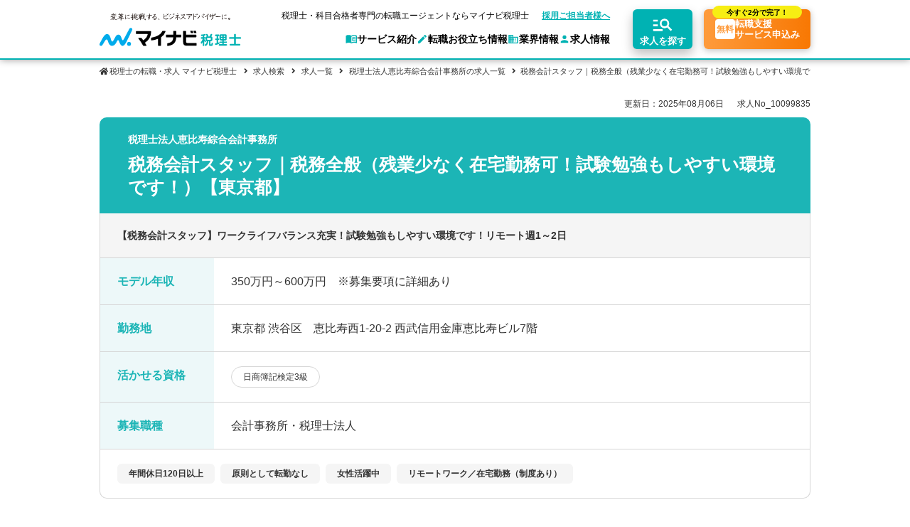

--- FILE ---
content_type: text/html; charset=UTF-8
request_url: https://zeirishi.mynavi-agent.jp/jobdetail/10099835/
body_size: 13542
content:
<!DOCTYPE html>
<html lang="ja">

<head>
	<meta charset="utf-8">
	<title>税理士法人恵比寿綜合会計事務所 税務会計スタッフ｜税務全般（残業少なく在宅勤務可！試験勉強もしやすい環境です！）【東京都】の求人情報｜税理士の転職・求人情報｜税理士・科目合格者の転職・求人なら【マイナビ税理士】</title>
	<meta name="viewport" content="width=device-width" />
	<meta name="Description" content="税理士法人恵比寿綜合会計事務所 税務会計スタッフ｜税務全般（残業少なく在宅勤務可！試験勉強もしやすい環境です！）【東京都】の求人情報ページです。【年収】350万円～600万円 【勤務地】東京都 渋谷区　税理士の求人・転職・募集ならマイナビ税理士。マイナビだから提案できる豊富な求人バリエーションと確かな転職コンサルティングであなたの転職をサポート。" />
	<meta name="Keywords" content="税理士,求人,転職,募集,マイナビ,マイナビ税理士" />
	<meta name="author" content="Mynavi Corporation" />
	<meta name="robots" content="index,follow" />
	<meta http-equiv="X-UA-Compatible" content="IE=Edge" />
	<meta name="twitter:card" content="summary_large_image" />
	<meta name="twitter:site" content="@zeirishi_mynavi" />
	<meta property='og:locale' content='ja_JP' />
	<meta property='og:title' content='税理士法人恵比寿綜合会計事務所 税務会計スタッフ｜税務全般（残業少なく在宅勤務可！試験勉強もしやすい環境です！）【東京都】の求人情報｜税理士の転職・求人情報｜税理士・科目合格者の転職・求人なら【マイナビ税理士】' />
	<meta property='og:description' content='税理士法人恵比寿綜合会計事務所 税務会計スタッフ｜税務全般（残業少なく在宅勤務可！試験勉強もしやすい環境です！）【東京都】の求人情報ページです。【年収】350万円～600万円 【勤務地】東京都 渋谷区　税理士の求人・転職・募集ならマイナビ税理士。マイナビだから提案できる豊富な求人バリエーションと確かな転職コンサルティングであなたの転職をサポート。' />
	<meta property='og:url' content='https://zeirishi.mynavi-agent.jp/jobdetail/10099835/' />
	<meta property='og:site_name' content='マイナビ 税理士' />
	<meta property='og:image' content='https://zeirishi.mynavi-agent.jp/images/common/ogp_zeirishi_jobresult.png' />
	<link rel="shortcut icon" href="/images/common/favicon.ico">

	<link rel="stylesheet" href="/common/footer/css/footer.css" type="text/css" media="screen and (min-device-width:600px)">
	<link rel="stylesheet" href="/common/css/headerfooter.css">
	<link rel="stylesheet" href="https://use.fontawesome.com/releases/v5.0.8/css/all.css" integrity="sha384-3AB7yXWz4OeoZcPbieVW64vVXEwADiYyAEhwilzWsLw+9FgqpyjjStpPnpBO8o8S" crossorigin="anonymous">
	<link rel="stylesheet" href="/common/css/slick.css">
	<link rel="stylesheet" href="/common/css/slick-theme.css">
	<link rel="stylesheet" href="/common/css/style_nw.css">
	<link rel="stylesheet" href="/css/jobsearch/jobdetail.css">
	<link rel="stylesheet" href="/common/css/header.css">
	<script type="text/javascript" src="/common/js/jquery-1.10.1.min.js"></script>
	<script src="/common/js/slick.min_nw.js"></script>
	<script src="/common/js/common_new.js"></script>
	<script type="text/javascript" src="/js/jobsearch/jobdetail.js"></script>

	<!--[if lt IE 9]>
	<script src="https://html5shiv.googlecode.com/svn/trunk/html5.js"></script>
	<link rel="stylesheet" href="/common/css/import.css" type="text/css">
	<link rel="stylesheet" href="/css/jobsearch/search_new.css" type="text/css">
	<![endif]-->
	<script type="application/ld+json">
  {
    "@context": "http://schema.org", "@type": "JobPosting",
    "baseSalary": {
      "@type": "MonetaryAmount",
      "currency": "JPY",
      "value": {
        "@type": "QuantitativeValue",
        "minValue": "3500000",
        "maxValue": "6000000",
        "unitText": "YEAR"
      }
    },
    "jobBenefits":"その他制度、社員旅行、育児休暇制度",
    "industry":"税理士法人・会計事務所",
    "employmentType": "FULL_TIME",
  "experienceRequirements": "【必須経験・スキル】<br />
下記いずれにも該当する方<br />
■税理士試験受験者、および税理士試験科目合格者（※税理士資格取得を目指している方であれば歓迎します）<br />
■会計事務所、あるいは一般企業での経理・税務の実務経験が1年以上ある方<br />
<br />
【求められる人物像】<br />
■熱意と責任感を持ち続け、信頼を大事にして取り組める方<br />
■日々の業務から得た発見を、次の仕事に応用し、創意工夫できる方<br />
■職業会計人として、常に知識の習得・向上に努められる方<br />
<br />
業界経験者はもちろん、未経験の方も歓迎です！<br />
税理士試験を受験したことのある方から、<br />
金融機関や事業会社での経理業務から税務会計業界にチャレンジしたいという方まで。<br />
意欲ある方を広くお迎えしたいと考えています。",
    "identifier": {
      "@type": "PropertyValue",
      "name": "税理士法人恵比寿綜合会計事務所",
      "value": "10099835"
    },
    "workHours": "09:15-17:45",
    "description": "------------------------------------------------<br>▼ 仕事内容<br>------------------------------------------------<br>【業務内容】<br />
■会計業務（記帳代行、会計処理の指導、予算計画の策定、資金繰表の作成など）<br />
■税務業務（税務申告、税務処理の相談、税務対策の立案など）<br />
■コンサルティング業務（財務戦略の策定、公開準備のための予備調査など）<br />
<br />
【クライアント】<br />
・クライアント数：約150社<br />
・業界業種　　　：幅広く対応しています<br />
・売上規模　　　：～100億前後※上場企業の小会社やグループ会社も担当しています<br><br>
------------------------------------------------<br>▼ 応募条件<br>------------------------------------------------<br>【必須経験・スキル】<br />
下記いずれにも該当する方<br />
■税理士試験受験者、および税理士試験科目合格者（※税理士資格取得を目指している方であれば歓迎します）<br />
■会計事務所、あるいは一般企業での経理・税務の実務経験が1年以上ある方<br />
<br />
【求められる人物像】<br />
■熱意と責任感を持ち続け、信頼を大事にして取り組める方<br />
■日々の業務から得た発見を、次の仕事に応用し、創意工夫できる方<br />
■職業会計人として、常に知識の習得・向上に努められる方<br />
<br />
業界経験者はもちろん、未経験の方も歓迎です！<br />
税理士試験を受験したことのある方から、<br />
金融機関や事業会社での経理業務から税務会計業界にチャレンジしたいという方まで。<br />
意欲ある方を広くお迎えしたいと考えています。<br><br>
------------------------------------------------<br>▼ 活かせる資格<br>------------------------------------------------<br>日商簿記検定3級<br><br>
------------------------------------------------<br>▼ 雇用形態<br>------------------------------------------------<br>正社員<br><br>
------------------------------------------------<br>▼ 年収<br>------------------------------------------------<br>350万円～600万円想定<br><br>
------------------------------------------------<br>▼ 勤務地<br>------------------------------------------------<br>東京都 渋谷区　恵比寿西1-20-2 西武信用金庫恵比寿ビル7階<br>〔東京メトロ日比谷線『恵比寿駅』より徒歩1分
JR各線『恵比寿駅』より徒歩3分〕<br><br>
------------------------------------------------<br>▼ 手当<br>------------------------------------------------<br>その他手当,残業手当,通勤手当<br><br>
------------------------------------------------<br>▼ 待遇・福利厚生<br>------------------------------------------------<br>健康保険,労災保険,厚生年金保険,雇用保険,その他制度,社員旅行,育児休暇制度<br><br>
------------------------------------------------<br>▼ 休日・休暇<br>------------------------------------------------<br>その他休暇、出産・育児休暇、土曜日、夏季休暇、完全週休2日制（土・日）、年末年始休暇、慶弔休暇、日曜日、有給休暇、祝日<br><br>【備考】<br>試験休暇（有給休暇の消化により、税理士試験前1週間以上も可）<br><br>
------------------------------------------------<br>▼ 就業時間<br>------------------------------------------------<br>09:15～17:45<br><br>
------------------------------------------------<br>▼ 残業時間<br>------------------------------------------------<br>月間平均：10時間以下<br><br>
------------------------------------------------<br>▼ リモートワークの有無<br>------------------------------------------------<br>あり<br>【週1～2日程度】<br><br>
------------------------------------------------<br>▼ 面接回数<br>------------------------------------------------<br>2回<br><br>
------------------------------------------------<br>▼ 選考方法<br>------------------------------------------------<br>面接<br><br>
------------------------------------------------<br>▼ 企業名<br>------------------------------------------------<br>税理士法人恵比寿綜合会計事務所<br><br>
------------------------------------------------<br>▼ 会社概要<br>------------------------------------------------<br>【事業内容】<br />
■会計業務：会計指導、記帳代行、会計システム導入支援など<br />
■税務業務：税務申告、税務相談、税務対策立案など<br />
■コンサルティング：経営財務コンサルティング、資金調達支援、事業証明計画の立案など<br><br>
------------------------------------------------<br>▼ 設立<br>------------------------------------------------<br>2019年10月<br><br>


------------------------------------------------<br>▼ 従業員数<br>------------------------------------------------<br>11～100人<br><br>
------------------------------------------------<br>▼ この求人へのお問い合わせ方法<br>------------------------------------------------<br>上部にある「応募: マイナビ税理士」から求人詳細へ移動し、「この求人に応募する」ボタンからお問い合わせください。<br><br>",
    "datePosted": "2025-08-06",
    "url":"https://zeirishi.mynavi-agent.jp/jobdetail/10099835/",
    "hiringOrganization": {
      "@type": "Organization",
      "name": "税理士法人恵比寿綜合会計事務所",
      "logo": "https://zeirishi.mynavi-agent.jp/common/img/MYNAVI_SERVICE_ZEIRISHI_TATE_COLOR_VER2.jpg"
    },
    "jobLocation": [
      {
        "@type": "Place",
        "address": {
          "@type": "PostalAddress",
          "addressCountry":"JP",
          "addressRegion": "東京都",
          "addressLocality": "渋谷区",
          "streetAddress": "恵比寿西1-20-2 西武信用金庫恵比寿ビル7階"
        }
      }
    ],
    "title": "会計事務所・税理士法人",
    "applicantLocationRequirements": {
        "@type": "Country",
        "name": "JP"
    },
    "jobLocationType": "TELECOMMUTE",
    "qualifications": "日商簿記検定3級"
  }
</script>
	<!--▼ Google Tag Manager ▼-->
	<!-- Google Tag Manager -->
  <script>
  
  (function(w,d,s,l,i){w[l]=w[l]||[];w[l].push({'gtm.start':
  new Date().getTime(),event:'gtm.js'});var f=d.getElementsByTagName(s)[0],
  j=d.createElement(s),dl=l!='dataLayer'?'&l='+l:'';j.async=true;j.src=
  'https://www.googletagmanager.com/gtm.js?id='+i+dl;f.parentNode.insertBefore(j,f);
  })(window,document,'script','dataLayer','GTM-W69KXP');
  
  </script>
  <script>
  
  (function(w,d,s,l,i){w[l]=w[l]||[];w[l].push({'gtm.start':
  new Date().getTime(),event:'gtm.js'});var f=d.getElementsByTagName(s)[0],
  j=d.createElement(s),dl=l!='dataLayer'?'&l='+l:'';j.async=true;j.src=
  'https://www.googletagmanager.com/gtm.js?id='+i+dl;f.parentNode.insertBefore(j,f);
  })(window,document,'script','dataLayer','GTM-54MSZCKB');
  
  </script>
  <!-- End Google Tag Manager -->
  <script src="https://cdn-blocks.karte.io/a0e86b17d5752a8ba9c13de8c821495c/builder.js"></script>
	<!--▲ Google Tag Manager ▲-->
</head>
<body class="spOriginalCTA">
	<!--▼ Google Tag Manager ▼-->
	<!-- Google Tag Manager (noscript) -->
 <noscript><iframe src="https://www.googletagmanager.com/ns.html?id=GTM-W69KXP"
 height="0" width="0" style="display:none;visibility:hidden"></iframe></noscript>
 <noscript><iframe src="https://www.googletagmanager.com/ns.html?id=GTM-54MSZCKB"
height="0" width="0" style="display:none;visibility:hidden"></iframe></noscript>
 <!-- End Google Tag Manager (noscript) -->
	<!--▲ Google Tag Manager ▲-->

	<header id="header" class="p-header">
    <div class="p-header_inner">
        <p class="p-header_tit"><a href="/">税理士・科目合格者専門の転職エージェントならマイナビ税理士</a></p>
        <p class="p-header_logo"><a href="/"><img src="/img/common/header_logo.svg" alt="変革に挑戦する、ビジネスアドバイザーに。マイナビ税理士"></a></p>
        <a href="/client/" class="p-header_employer">採用ご担当者様へ</a>
        <button class="p-header_navBtn js-btnHamburger"><span class="p-header_navBtn_inner">MENU</span></button>
        
        <a href="/jobsearch/" class="p-header_search">
            <div class="p-header_search_ico"><img src="/img/common/ico_search.svg" alt="求人を探す"></div>
            <div class="p-header_search_txt">求人を探す</div>
        </a>
        <div class="p-header_cv">
            <a href="/entry/" class="p-header_cv_btn">
                <div class="p-header_cv_copy">今すぐ<br>2分で完了！</div>
                <div class="p-header_cv_txt"><span class="p-header_cv_txt_txt1">無料</span><span class="p-header_cv_txt_txt2">転職支援<br>サービス申込み</span></div>
            </a>
        </div>

    </div>
    <nav class="p-header_nav js-navHamburger">
        <ul class="p-header_gnav">
            <li class="p-header_gnav_item">
                <a href="/service/" class="p-header_gnav_item_link js-gnavLink">
                    <div class="p-header_gnav_item_link_ico"><img src="/img/common/ico_menu01.svg" width="22" height="22" alt="サービス紹介"></div>
                    <div class="p-header_gnav_item_link_txt">サービス紹介</div>
                </a>
                <div class="p-header_dropdown js-gnavTarget">
                    <div class="p-header_dropdown_inner">
                        <a class="p-header_dropdown_hl" href="/service/">
                            <div class="p-header_dropdown_hl_ico"><img src="/img/common/ico_menu01.svg" width="40" height="40" alt="サービス紹介"></div>
                            <div class="p-header_dropdown_hl_txt">サービス紹介</div>
                        </a>
                        <div class="p-header_dropdown_cnt">
                            <ul class="p-header_dropdown_nav __type1">
                                <li class="p-header_dropdown_nav_item"><a href="/service/">マイナビ税理士とは？</a></li>
                                <li class="p-header_dropdown_nav_item"><a href="/service/how_to_use/">ご利用ガイド</a></li>
                                <li class="p-header_dropdown_nav_item"><a href="/consultant/">キャリアアドバイザーの紹介</a></li>
                                <li class="p-header_dropdown_nav_item"><a href="/access/">アクセスマップ</a></li>
                                <li class="p-header_dropdown_nav_item"><a href="/service/web-interview/">Web面談サービス</a></li>
                                <li class="p-header_dropdown_nav_item"><a href="/seminar/">個別転職相談会・セミナー</a></li>
                                <li class="p-header_dropdown_nav_item"><a href="/case_mt/">転職成功事例</a></li>
                                <li class="p-header_dropdown_nav_item"><a href="/nonpublic/">非公開求人とは？</a></li>
                                <li class="p-header_dropdown_nav_item"><a href="/example/">ご紹介求人例</a></li>
                                <li class="p-header_dropdown_nav_item"><a href="/service/faq/">よくあるご質問</a></li>
                            </ul>
                        </div>
                    </div>
                    <button class="p-header_close js-gnavClose">この項目を閉じる</button>
                </div>
            </li>
            <li class="p-header_gnav_item">
                <a href="/helpful_mt/" class="p-header_gnav_item_link js-gnavLink">
                    <div class="p-header_gnav_item_link_ico"><img src="/img/common/ico_menu02.svg" width="22" height="22" alt="転職お役立ち情報"></div>
                    <div class="p-header_gnav_item_link_txt">転職お役立ち情報</div>
                </a>
                <div class="p-header_dropdown js-gnavTarget">
                    <div class="p-header_dropdown_inner">
                        <a href="/helpful_mt/" class="p-header_dropdown_hl">
                            <div class="p-header_dropdown_hl_ico"><img src="/img/common/ico_menu02.svg" width="40" height="40" alt="転職お役立ち情報"></div>
                            <div class="p-header_dropdown_hl_txt">転職お役立ち情報</div>
                        </a>
                        <div class="p-header_dropdown_cnt">
                            <div class="p-header_dropdown_clms __type1">
                                <div class="p-header_dropdown_clms_item">
                                    <p class="p-header_dropdown_clms_item_tit">ご状況別転職ガイド</p>
                                    <ul class="p-header_dropdown_nav __type2">
                                        <li class="p-header_dropdown_nav_item"><a href="/age/">年齢別転職ポイント</a></li>
                                        <li class="p-header_dropdown_nav_item"><a href="/service/first_time/">はじめての転職の方へ</a></li>
                                        <li class="p-header_dropdown_nav_item"><a href="/service/second_time/">2回目以降の転職の方へ</a></li>
                                        <li class="p-header_dropdown_nav_item"><a href="/woman/">女性税理士の転職</a></li>
                                        <li class="p-header_dropdown_nav_item"><a href="/examinee/">科目合格者の転職</a></li>
                                        <li class="p-header_dropdown_nav_item"><a href="/inexperience/">未経験分野への転職</a></li>
                                    </ul>
                                </div>
                                <div class="p-header_dropdown_clms_item">
                                    <p class="p-header_dropdown_clms_item_tit">転職活動お役立ちコンテンツ</p>
                                    <ul class="p-header_dropdown_nav __type3">
                                        <li class="p-header_dropdown_nav_item"><a href="/tool/career_shindan/">キャリア診断</a></li>
                                        <li class="p-header_dropdown_nav_item"><a href="/income/">年収診断</a></li>
                                        <li class="p-header_dropdown_nav_item"><a href="/tool/stress_shindan/">ストレス診断</a></li>
                                        <li class="p-header_dropdown_nav_item"><a href="/helpful_mt/">転職お役立ち情報</a></li>
                                        <li class="p-header_dropdown_nav_item"><a href="/knowhow/">転職成功ノウハウ</a></li>
                                        <li class="p-header_dropdown_nav_item"><a href="/career_faq/">税理士・科目合格者の転職Q&A</a></li>
                                    </ul>
                                </div>
                            </div>
                            
                        </div>
                    </div>
                    <button class="p-header_close js-gnavClose">この項目を閉じる</button>
                </div>
            </li>
            <li class="p-header_gnav_item">
                <a href="/helpful_mt/market/" class="p-header_gnav_item_link js-gnavLink">
                    <div class="p-header_gnav_item_link_ico"><img src="/img/common/ico_menu03.svg" width="22" height="22" alt="業界情報"></div>
                    <div class="p-header_gnav_item_link_txt">業界情報</div>
                </a>
                <div class="p-header_dropdown js-gnavTarget">
                    <div class="p-header_dropdown_inner">
                        <a class="p-header_dropdown_hl" href="/helpful_mt/market/">
                            <div class="p-header_dropdown_hl_ico"><img src="/img/common/ico_menu03.svg" width="40" height="40" alt="業界情報"></div>
                            <div class="p-header_dropdown_hl_txt">業界情報</div>
                        </a>
                        <div class="p-header_dropdown_cnt">
                            <div class="p-header_dropdown_clms __type2">
                                <div class="p-header_dropdown_clms_item">
                                    <p class="p-header_dropdown_clms_item_tit">税理士試験情報</p>
                                    <ul class="p-header_dropdown_nav __clm1">
                                        <li class="p-header_dropdown_nav_item"><a href="/exam/">受験資格・申し込み手順</a></li>
                                        <li class="p-header_dropdown_nav_item"><a href="/exam/subject/">試験科目の一覧と概要</a></li>
                                        <li class="p-header_dropdown_nav_item"><a href="/exam/pass.html">税理士試験合格後の流れ</a></li>
                                    </ul>
                                </div>
                                <div class="p-header_dropdown_clms_item">
                                    <p class="p-header_dropdown_clms_item_tit">企業情報</p>
                                    <ul class="p-header_dropdown_nav __clm1">
                                        <li class="p-header_dropdown_nav_item"><a href="/helpful/pickup-company/">ピックアップ企業特集</a></li>
                                        <li class="p-header_dropdown_nav_item"><a href="/helpful/company/">ご紹介企業特集</a></li>
                                    </ul>
                                </div>
                                <div class="p-header_dropdown_clms_item">
                                    <p class="p-header_dropdown_clms_item_tit">業界トピックス</p>
                                    <ul class="p-header_dropdown_nav __clm1">
                                        <li class="p-header_dropdown_nav_item"><a href="/helpful_mt/market/index.html">業界情報の記事一覧</a></li>
                                        <li class="p-header_dropdown_nav_item"><a href="/yogo-ziten/">税理士用語辞典</a></li>
                                    </ul>
                                </div>
                            </div>
                        </div>
                    </div>
                    <button class="p-header_close js-gnavClose">この項目を閉じる</button>
                </div>
            </li>
            <li class="p-header_gnav_item">
                <a href="/jobsearch/" class="p-header_gnav_item_link js-gnavLink">
                    <div class="p-header_gnav_item_link_ico"><img src="/img/common/ico_menu04.svg" width="22" height="22" alt="求人情報"></div>
                    <div class="p-header_gnav_item_link_txt">求人情報</div>
                </a>
                <div class="p-header_dropdown js-gnavTarget">
                    <div class="p-header_dropdown_inner">
                        <a href="/jobsearch/" class="p-header_dropdown_hl">
                            <div class="p-header_dropdown_hl_ico"><img src="/img/common/ico_menu04.svg" width="40" height="40" alt="求人情報"></div>
                            <div class="p-header_dropdown_hl_txt">求人情報</div>
                        </a>
                        <div class="p-header_dropdown_top"><a href="/jobsearch/">求人検索</a></div>
                        <div class="p-header_dropdown_cnt">
                            <div class="p-header_dropdown_clms __type3">
                                <div class="p-header_dropdown_clms_item">
                                    <p class="p-header_dropdown_clms_item_tit">保有資格別求人情報</p>
                                    <ul class="p-header_dropdown_nav __clm1">
                                        <li class="p-header_dropdown_nav_item"><a href="/jobresult/pp_100498/">税理士の転職</a></li>
                                        <li class="p-header_dropdown_nav_item"><a href="/jobresult/pp_100813/">税理士科目合格の転職</a></li>
                                    </ul>
                                </div>
                                <div class="p-header_dropdown_clms_item">
                                    <p class="p-header_dropdown_clms_item_tit">業界別求人情報</p>
                                    <ul class="p-header_dropdown_nav __clm1">
                                        <li class="p-header_dropdown_nav_item"><a href="/corpresult/">実名公開企業一覧</a></li>
                                        <li class="p-header_dropdown_nav_item"><a href="/kaikei/">会計事務所・税理士法人への転職</a></li>
                                        <li class="p-header_dropdown_nav_item"><a href="/consulting/">コンサルティングファームへの転職</a></li>
                                        <li class="p-header_dropdown_nav_item"><a href="/company/">一般企業・事業会社への転職</a></li>
                                    </ul>
                                </div>
                                <div class="p-header_dropdown_clms_item">
                                    <p class="p-header_dropdown_clms_item_tit">エリア別求人情報</p>
                                    <ul class="p-header_dropdown_nav __clm1">
                                        <li class="p-header_dropdown_nav_item"><a href="/area/kanto/">関東・首都圏</a></li>
                                        <li class="p-header_dropdown_nav_item"><a href="/area/kansai/">関西</a></li>
                                        <li class="p-header_dropdown_nav_item"><a href="/area/tokai/">東海</a></li>
                                    </ul>
                                </div>
                            </div>
                        </div>
                    </div>
                    <button class="p-header_close js-gnavClose">この項目を閉じる</button>
                </div>
            </li>
        </ul>
        <p class="p-header_nav_employer"><a href="/client/">採用ご担当者様へ</a></p>
    </nav>
</header>
<div class="p-header_space"></div>	<!-- ▼ メイン ▼-->
	<div class="wrap">
		<!--▼ パンくず ▼-->
		<div class="breadcrumb">
			<ul class="inner">
															<li><a href="/">税理士の転職・求人 マイナビ税理士</a></li>
																				<li><a href="/jobsearch/">求人検索</a></li>
																				<li><a href="/jobresult/">求人一覧</a></li>
																				<li><a href="/corpdetail/10015242/">税理士法人恵比寿綜合会計事務所の求人一覧</a></li>
																										<li>税務会計スタッフ｜税務全般（残業少なく在宅勤務可！試験勉強もしやすい環境です！）【東京都】</li>
												</ul>
		</div>
		<!--▲ パンくず ▲-->
		<!--▼ 構造化マークアップ ▼-->
		<script type="application/ld+json">
			{
				"@context": "http://schema.org",
				"@type": "BreadcrumbList",
				"itemListElement": [
																						{
							"@type": "ListItem",
							"position": 1,
							"item": {
								"@id": "https://zeirishi.mynavi-agent.jp/",
								"name": "税理士の転職・求人 マイナビ税理士"
							}
						}
																	,{
							"@type": "ListItem",
							"position": 2,
							"item": {
								"@id": "https://zeirishi.mynavi-agent.jp/jobsearch/",
								"name": "求人検索"
							}
						}
																	,{
							"@type": "ListItem",
							"position": 3,
							"item": {
								"@id": "https://zeirishi.mynavi-agent.jp/jobresult/",
								"name": "求人一覧"
							}
						}
																	,{
							"@type": "ListItem",
							"position": 4,
							"item": {
								"@id": "https://zeirishi.mynavi-agent.jp/corpdetail/10015242/",
								"name": "税理士法人恵比寿綜合会計事務所の求人一覧"
							}
						}
																	,{
							"@type": "ListItem",
							"position": 5,
							"item": {
								"@id": "https://zeirishi.mynavi-agent.jp/jobdetail/10099835/",
								"name": "税務会計スタッフ｜税務全般（残業少なく在宅勤務可！試験勉強もしやすい環境です！）【東京都】"
							}
						}
									]
			}
		</script>
		<!--▲ 構造化マークアップ ▲-->

		<section class="jobdetail">
			<p class="jobdetail-date">
								更新日：2025年08月06日
								<span class="jobdetail-date__no">求人No_10099835</span>
			</p>

			<div class="jobdetail-header">
				<div class="jobdetail-header__head">
					<p class="jobdetail-header-company">税理士法人恵比寿綜合会計事務所</p>
					<h1 class="jobdetail-header-heading">税務会計スタッフ｜税務全般（残業少なく在宅勤務可！試験勉強もしやすい環境です！）【東京都】</h1>
				</div>

				<div class="jobdetail-header__body">
										<div class="jobdetail-block-wrap jobdetail-block-wrap--bg1">
						<h2 class="jobdetail-catch-01">【税務会計スタッフ】ワークライフバランス充実！試験勉強もしやすい環境です！リモート週1～2日</h2>
					</div>
					
					<div class="jobdetail-details">
						<h3 class="jobdetail-details__ttl">モデル年収</h3>
						<div class="jobdetail-details__info">
							<p>350万円～600万円　※募集要項に詳細あり</p>
						</div>

						<h3 class="jobdetail-details__ttl">勤務地</h3>
						<div class="jobdetail-details__info">
							<p>東京都 渋谷区　恵比寿西1-20-2 西武信用金庫恵比寿ビル7階</p>
						</div>

												<h3 class="jobdetail-details__ttl">活かせる資格</h3>
						<div class="jobdetail-details__info">
							<ul class="jobdetail-label-list">
																							<li><span class="jobdetail-label1">日商簿記検定3級</span></li>
																						</ul>
						</div>
						
						<h3 class="jobdetail-details__ttl">募集職種</h3>
						<div class="jobdetail-details__info">
							<p>会計事務所・税理士法人</p>
						</div>
					</div>

										<div class="jobdetail-block-wrap">
						<ul class="jobdetail-label-list">
													<li><span class="jobdetail-label2">年間休日120日以上</span></li>
													<li><span class="jobdetail-label2">原則として転勤なし</span></li>
													<li><span class="jobdetail-label2">女性活躍中</span></li>
													<li><span class="jobdetail-label2">リモートワーク／在宅勤務（制度あり）</span></li>
												</ul>
					</div>
									</div>
			</div>

			<div class="jobdetail-hero-1">
				<p class="jobdetail-hero-1__catch">税理士業界専任のキャリアアドバイザーが<br class="jobdetail-only-sp">あなたの転職成功を支援します。</p>
				<a href="/entry/?jno=10099835" class="jobdetail-btn jobdetail-btn--style-01"><span class="jobdetail-btn__label">簡単無料</span><span>この求人から<br class="sp">マイナビ税理士に申し込む</span><i class="fas fa-angle-right"></i></a>
			</div>

			<ul class="jobdetail-inner-nav">
				<li><a href="#details-1"><span>募集要項</span></a></li>
				<li><a href="#details-2"><span>ご登録後<br class="jobdetail-only-sp">の流れ</span></a></li>
				<li><a href="#details-3"><span>企業情報</span></a></li>			</ul>

			<section id="details-1" class="jobdetail-sec">
				<h2 class="jobdetail-sec-heading jobdetail-icon-01">募集要項</h2>

				<div class="jobdetail-subsec">
					<h3 class="jobdetail-subsec-heading">仕事内容</h3>
					<p>【業務内容】<br />
■会計業務（記帳代行、会計処理の指導、予算計画の策定、資金繰表の作成など）<br />
■税務業務（税務申告、税務処理の相談、税務対策の立案など）<br />
■コンサルティング業務（財務戦略の策定、公開準備のための予備調査など）<br />
<br />
【クライアント】<br />
・クライアント数：約150社<br />
・業界業種　　　：幅広く対応しています<br />
・売上規模　　　：～100億前後※上場企業の小会社やグループ会社も担当しています</p>
				</div>

				<div class="jobdetail-subsec">
					<h3 class="jobdetail-subsec-heading">応募条件</h3>
					<p>【必須経験・スキル】<br />
下記いずれにも該当する方<br />
■税理士試験受験者、および税理士試験科目合格者（※税理士資格取得を目指している方であれば歓迎します）<br />
■会計事務所、あるいは一般企業での経理・税務の実務経験が1年以上ある方<br />
<br />
【求められる人物像】<br />
■熱意と責任感を持ち続け、信頼を大事にして取り組める方<br />
■日々の業務から得た発見を、次の仕事に応用し、創意工夫できる方<br />
■職業会計人として、常に知識の習得・向上に努められる方<br />
<br />
業界経験者はもちろん、未経験の方も歓迎です！<br />
税理士試験を受験したことのある方から、<br />
金融機関や事業会社での経理業務から税務会計業界にチャレンジしたいという方まで。<br />
意欲ある方を広くお迎えしたいと考えています。</p>
				</div>

				<div class="jobdetail-subsec">
					<h3 class="jobdetail-subsec-heading">待遇詳細</h3>

					<dl class="jobdetail-co-details">
						<h4 class="jobdetail-co-details__ttl jobdetail-icon-04">年収</h4>
						<div class="jobdetail-co-details__info">
							350万円～600万円想定
							
							<br/>※経験・能力など考慮の上、決定いたします　※昇給:年1回／賞与:年3回（業績に応じる）							月給制						</div>

												<h4 class="jobdetail-co-details__ttl jobdetail-icon-05">勤務地</h4>
						<div class="jobdetail-co-details__info">
							東京都 渋谷区　恵比寿西1-20-2 西武信用金庫恵比寿ビル7階
						</div>
						
												<h4 class="jobdetail-co-details__ttl jobdetail-icon-06">就業時間</h4>
						<div class="jobdetail-co-details__info">
							09:15～17:45													</div>
						
												<h4 class="jobdetail-co-details__ttl jobdetail-icon-07">平均残業時間</h4>
						<div class="jobdetail-co-details__info">
							月10時間以下
						</div>
						
												<h4 class="jobdetail-co-details__ttl jobdetail-icon-08">福利厚生・手当</h4>
						<div class="jobdetail-co-details__info">
							その他手当、残業手当、通勤手当<br>							健康保険、労災保険、厚生年金保険、雇用保険<br>							その他制度、社員旅行、育児休暇制度<br>							科目手当／社員旅行（数年に一度行います。前回は中国・香港、費用は全額事務所負担）／外部研修（費用は全額事務所負担）／税理士会会費						</div>
						
												<h4 class="jobdetail-co-details__ttl jobdetail-icon-09">休日・休暇</h4>
						<div class="jobdetail-co-details__info">
							その他休暇、出産・育児休暇、土曜日、夏季休暇、完全週休2日制（土・日）、年末年始休暇、慶弔休暇、日曜日、有給休暇、祝日
							<br><br>【備考】<br>試験休暇（有給休暇の消化により、税理士試験前1週間以上も可）						</div>
						
												<h4 class="jobdetail-co-details__ttl jobdetail-icon-10">リモートワークの有無</h4>
						<div class="jobdetail-co-details__info">
							あり
														<br>【週1～2日程度】
													</div>
											</dl>
				</div>

				<div class="jobdetail-btns-wrap">
					<ul class="jobdetail-apply-btns">
						<li><a href="/entry/?jno=10099835" class="jobdetail-btn jobdetail-btn--style-03"><span>この求人からマイナビ税理士に申し込む</span><i class="fas fa-angle-right"></i></a></li>
					</ul>
				</div>
			</section>

						<section id="details-2" class="jobdetail-sec">
  <h2 class="jobdetail-sec-heading jobdetail-icon-02">ご登録後の流れ</h2>

  <ol class="jobdetail-flow">
    <li>
      <span class="jobdetail-flow__no">01</span>
      <div class="jobdetail-flow-wrap">
        <img src="/images/search_common/illust01.webp" alt="無料申し込み" class="jobdetail-flow__illust">
        <div class="jobdetail-flow__body">
          <h3 class="jobdetail-flow__ttl">無料申し込み</h3>
          <p><strong class="jobdetail-strong">2分で登録完了！</strong><br>
          登録は<strong class="jobdetail-strong">完全無料</strong>になりますので、お気軽にご利用ください。</p>
        </div>
      </div>
      <a href="/entry/?jno=10099835" class="jobdetail-btn jobdetail-btn--style-01"><span class="jobdetail-btn__label">簡単無料</span><span>登録して求人紹介してもらう</span><i class="fas fa-angle-right"></i></a>
    </li>
    <li>
      <span class="jobdetail-flow__no">02</span>
      <img src="/images/search_common/illust02.webp" alt="キャリアアドバイザーとの面談・求人紹介" class="jobdetail-flow__illust">
      <div class="jobdetail-flow__body">
        <h3 class="jobdetail-flow__ttl">キャリアアドバイザーとの<br>面談・求人紹介</h3>
        <p>キャリアアドバイザーが、転職希望者のご希望に沿って最適な法人・企業をご紹介します。</p>
      </div>
    </li>
    <li>
      <span class="jobdetail-flow__no">03</span>
      <img src="/images/search_common/illust03.webp" alt="書類作成・応募・推薦" class="jobdetail-flow__illust">
      <div class="jobdetail-flow__body">
        <h3 class="jobdetail-flow__ttl">書類作成・応募・推薦</h3>
        <p>キャリアアドバイザーが応募書類の添削や推薦状を作成し、応募の手続きを行います。</p>
      </div>
    </li>
    <li>
      <span class="jobdetail-flow__no">04</span>
      <img src="/images/search_common/illust04.webp" alt="面接・選考" class="jobdetail-flow__illust">
      <div class="jobdetail-flow__body">
        <h3 class="jobdetail-flow__ttl">面接・選考</h3>
        <p>キャリアアドバイザーが面接日程を調整し、面接前後のお手伝をいたします。</p>
      </div>
    </li>
    <li>
      <span class="jobdetail-flow__no">05</span>
      <img src="/images/search_common/illust05.webp" alt="内定・入社・アフターフォロー" class="jobdetail-flow__illust">
      <div class="jobdetail-flow__body">
        <h3 class="jobdetail-flow__ttl">内定・入社・アフターフォロー</h3>
        <p>勤務開始日の調整や、給与など条件面の調整も代行いたします。</p>
      </div>
    </li>
  </ol>
</section>
						<section id="details-3" class="jobdetail-sec">
				<h2 class="jobdetail-sec-heading jobdetail-icon-03">企業情報</h2>
				<div class="jobdetail-co-details">
					<h3 class="jobdetail-co-details__ttl jobdetail-icon-11">会社名</h3>
					<div class="jobdetail-co-details__info">
						税理士法人恵比寿綜合会計事務所
					</div>

										<h3 class="jobdetail-co-details__ttl jobdetail-icon-12">会社概要</h3>
					<div class="jobdetail-co-details__info">
						【事業内容】<br />
■会計業務：会計指導、記帳代行、会計システム導入支援など<br />
■税務業務：税務申告、税務相談、税務対策立案など<br />
■コンサルティング：経営財務コンサルティング、資金調達支援、事業証明計画の立案など
					</div>
					
										<h3 class="jobdetail-co-details__ttl jobdetail-icon-13">業種</h3>
					<div class="jobdetail-co-details__info">
						税理士法人・会計事務所
					</div>
					
					
										<h3 class="jobdetail-co-details__ttl jobdetail-icon-09">設立年月</h3>
					<div class="jobdetail-co-details__info">
						2019年10月
					</div>
					
					
										<h3 class="jobdetail-co-details__ttl jobdetail-icon-15">従業員数</h3>
					<div class="jobdetail-co-details__info">
						11～100人
					</div>
					
				</div>
				<div class="jobdetail-btns-wrap">
					<ul class="jobdetail-apply-btns">
						<li><a href="/corpdetail/10015242/" class="jobdetail-btn jobdetail-btn--style-04"><span>この会社の他の求人を見る</span><i class="fas fa-angle-right"></i></a></li>
						<li><a href="/entry/?jno=10099835" class="jobdetail-btn jobdetail-btn--style-03"><span>この求人からマイナビ税理士に申し込む</span><i class="fas fa-angle-right"></i></a></li>
					</ul>
				</div>
			</section>
			
						<div class="jobdetail-hero-2">
   <div class="jobdetail-hero-2__body">
      <h2 class="jobdetail-hero-2__heading"><span>ご希望の求人が見つからない方へ</span></h2>
      <p class="jobdetail-hero-2__catch">ご登録いただくと全ての求人から<br><strong class="jobdetail-strong">あなたのご希望に合わせた求人をご紹介</strong>できます。</p>
      <p>サイト内でご覧いただける求人は一部となります。お申し込み後、あなたにぴったりの求人をご紹介いたします。<br>
      マイナビ税理士でしか取り扱いのない企業も多数あります。</p>
      <a href="/entry/?jno=10099835" class="jobdetail-btn jobdetail-btn--style-01"><span class="jobdetail-btn__label">簡単無料</span><span>登録して求人紹介してもらう</span><i class="fas fa-angle-right"></i></a>
   </div>
   <div class="jobdetail-hero-2__img"><img src="/images/search_common/illust06.webp" alt=""></div>
</div>
						<section class="jobdetail-sec">

<div class="jobdetail-subsec2">
    <h2 class="jobdetail-subsec2-heading jobdetail-icon-17"><span>同じ職種の求人</span></h2>
    <div class="page-offer__wrap" role="toolbar">
            <article class="page-offer">
            <a href="/jobdetail/486486/" class="page-offer__link" tabindex="-1" target="_blank">
                <section class="page-offer__link__inner">
                    <p class="page-offer__lead"><span>1-1会計・税務アドバイザリー（証券化アドバイザリー）《アシスタントマ…</span></p>
                    <h3 class="page-offer__heading">東京共同会計事務所</h3>
                    <dl class="page-offer__detail">
                        <div class="page-offer__data income">
                            <dt>年収</dt>
                            <dd>
                                                                                                990万円～1300万円
                                                                                        </dd>
                        </div>
                        <div class="page-offer__data">
                            <dt>勤務地</dt>
                            <dd>
                                                            東京都
                                                        </dd>
                        </div>
                    </dl>
                </section>
            </a>
        </article>
            <article class="page-offer">
            <a href="/jobdetail/10083234/" class="page-offer__link" tabindex="-1" target="_blank">
                <section class="page-offer__link__inner">
                    <p class="page-offer__lead"><span>科目合格を目指している方を応援しています！多様な働き方で業務効率化も図…</span></p>
                    <h3 class="page-offer__heading">糸井会計事務所／株式会社TiAn</h3>
                    <dl class="page-offer__detail">
                        <div class="page-offer__data income">
                            <dt>年収</dt>
                            <dd>
                                                                                                350万円～800万円
                                                                                        </dd>
                        </div>
                        <div class="page-offer__data">
                            <dt>勤務地</dt>
                            <dd>
                                                            東京都
                                                        </dd>
                        </div>
                    </dl>
                </section>
            </a>
        </article>
            <article class="page-offer">
            <a href="/jobdetail/10104014/" class="page-offer__link" tabindex="-1" target="_blank">
                <section class="page-offer__link__inner">
                    <p class="page-offer__lead"><span>税務・会計を 中心に、多彩なサービスを展開する総合コンサルティング企業</span></p>
                    <h3 class="page-offer__heading">日本クレアス税理士法人</h3>
                    <dl class="page-offer__detail">
                        <div class="page-offer__data income">
                            <dt>年収</dt>
                            <dd>
                                                                                                400万円～600万円
                                                                                        </dd>
                        </div>
                        <div class="page-offer__data">
                            <dt>勤務地</dt>
                            <dd>
                                                            東京都
                                                        </dd>
                        </div>
                    </dl>
                </section>
            </a>
        </article>
            <article class="page-offer">
            <a href="/jobdetail/10134954/" class="page-offer__link" tabindex="-1" target="_blank">
                <section class="page-offer__link__inner">
                    <p class="page-offer__lead"><span>※資格応援制度有※相続や事業承継まで幅広く経験できます</span></p>
                    <h3 class="page-offer__heading">MACミッドランド税理士法人</h3>
                    <dl class="page-offer__detail">
                        <div class="page-offer__data income">
                            <dt>年収</dt>
                            <dd>
                                                                                                360万円～700万円
                                                                                        </dd>
                        </div>
                        <div class="page-offer__data">
                            <dt>勤務地</dt>
                            <dd>
                                                            愛知県
                                                        </dd>
                        </div>
                    </dl>
                </section>
            </a>
        </article>
            <article class="page-offer">
            <a href="/jobdetail/10295609/" class="page-offer__link" tabindex="-1" target="_blank">
                <section class="page-offer__link__inner">
                    <p class="page-offer__lead"><span>一般社団法人全国個人事業主支援協会の財務部門として、経営の中核となる税…</span></p>
                    <h3 class="page-offer__heading">ユーレカ株式会社</h3>
                    <dl class="page-offer__detail">
                        <div class="page-offer__data income">
                            <dt>年収</dt>
                            <dd>
                                                                                                600万円～1000万円
                                                                                        </dd>
                        </div>
                        <div class="page-offer__data">
                            <dt>勤務地</dt>
                            <dd>
                                                            東京都
                                                        </dd>
                        </div>
                    </dl>
                </section>
            </a>
        </article>
            <article class="page-offer">
            <a href="/jobdetail/10392578/" class="page-offer__link" tabindex="-1" target="_blank">
                <section class="page-offer__link__inner">
                    <p class="page-offer__lead"><span>※老舗企業～IPOを目指すスタートアップ企業まで※経営企画支援～財務ア…</span></p>
                    <h3 class="page-offer__heading">株式会社ユニヴィスコンサルティング</h3>
                    <dl class="page-offer__detail">
                        <div class="page-offer__data income">
                            <dt>年収</dt>
                            <dd>
                                                                                                500万円～1200万円
                                                                                        </dd>
                        </div>
                        <div class="page-offer__data">
                            <dt>勤務地</dt>
                            <dd>
                                                            大阪府
                                                        </dd>
                        </div>
                    </dl>
                </section>
            </a>
        </article>
        </div>
</div>


<div class="jobdetail-subsec2">
    <h2 class="jobdetail-subsec2-heading jobdetail-icon-05"><span>同じ勤務地の求人</span></h2>
    <div class="page-offer__wrap" role="toolbar">
            <article class="page-offer">
            <a href="/jobdetail/10261096/" class="page-offer__link" tabindex="-1" target="_blank">
                <section class="page-offer__link__inner">
                    <p class="page-offer__lead"><span>【プライム市場】IT×金融のSBIグループの安定基盤／裁量大きくフラッ…</span></p>
                    <h3 class="page-offer__heading">SBIホールディングス株式会社</h3>
                    <dl class="page-offer__detail">
                        <div class="page-offer__data income">
                            <dt>年収</dt>
                            <dd>
                                                                                                600万円～1200万円
                                                                                        </dd>
                        </div>
                        <div class="page-offer__data">
                            <dt>勤務地</dt>
                            <dd>
                                                            東京都
                                                        </dd>
                        </div>
                    </dl>
                </section>
            </a>
        </article>
            <article class="page-offer">
            <a href="/jobdetail/10269317/" class="page-offer__link" tabindex="-1" target="_blank">
                <section class="page-offer__link__inner">
                    <p class="page-offer__lead"><span>【税務経験者向け】税務コンサルタント（マネージャー～）｜【東京都】</span></p>
                    <h3 class="page-offer__heading">PwC税理士法人</h3>
                    <dl class="page-offer__detail">
                        <div class="page-offer__data income">
                            <dt>年収</dt>
                            <dd>
                                                                                                950万円～1050万円
                                                                                        </dd>
                        </div>
                        <div class="page-offer__data">
                            <dt>勤務地</dt>
                            <dd>
                                                            東京都
                                                        </dd>
                        </div>
                    </dl>
                </section>
            </a>
        </article>
            <article class="page-offer">
            <a href="/jobdetail/10302136/" class="page-offer__link" tabindex="-1" target="_blank">
                <section class="page-offer__link__inner">
                    <p class="page-offer__lead"><span>【税務～会計コンサルまで経験可能！！】◆残業時間も少なく月平15～25…</span></p>
                    <h3 class="page-offer__heading">朝日税理士法人</h3>
                    <dl class="page-offer__detail">
                        <div class="page-offer__data income">
                            <dt>年収</dt>
                            <dd>
                                                                                                400万円～500万円
                                                                                        </dd>
                        </div>
                        <div class="page-offer__data">
                            <dt>勤務地</dt>
                            <dd>
                                                            東京都
                                                        </dd>
                        </div>
                    </dl>
                </section>
            </a>
        </article>
            <article class="page-offer">
            <a href="/jobdetail/10365731/" class="page-offer__link" tabindex="-1" target="_blank">
                <section class="page-offer__link__inner">
                    <p class="page-offer__lead"><span>少数精鋭の会計コンサル◆税務だけではなく会計コンサルにも携われます◆通…</span></p>
                    <h3 class="page-offer__heading">株式会社ディープインパクト</h3>
                    <dl class="page-offer__detail">
                        <div class="page-offer__data income">
                            <dt>年収</dt>
                            <dd>
                                                                                                460万円～680万円
                                                                                        </dd>
                        </div>
                        <div class="page-offer__data">
                            <dt>勤務地</dt>
                            <dd>
                                                            東京都
                                                        </dd>
                        </div>
                    </dl>
                </section>
            </a>
        </article>
            <article class="page-offer">
            <a href="/jobdetail/10402285/" class="page-offer__link" tabindex="-1" target="_blank">
                <section class="page-offer__link__inner">
                    <p class="page-offer__lead"><span>※相続案件実績（累計）30,000件以上／圧倒的な実績とノウハウがある…</span></p>
                    <h3 class="page-offer__heading">税理士法人レガシィ</h3>
                    <dl class="page-offer__detail">
                        <div class="page-offer__data income">
                            <dt>年収</dt>
                            <dd>
                                                                                                800万円～1200万円
                                                                                        </dd>
                        </div>
                        <div class="page-offer__data">
                            <dt>勤務地</dt>
                            <dd>
                                                            東京都
                                                        </dd>
                        </div>
                    </dl>
                </section>
            </a>
        </article>
            <article class="page-offer">
            <a href="/jobdetail/10452580/" class="page-offer__link" tabindex="-1" target="_blank">
                <section class="page-offer__link__inner">
                    <p class="page-offer__lead"><span>日韓税務コンサルタント｜【東京都】</span></p>
                    <h3 class="page-offer__heading">PwC税理士法人</h3>
                    <dl class="page-offer__detail">
                        <div class="page-offer__data income">
                            <dt>年収</dt>
                            <dd>
                                                                                                450万円～720万円
                                                                                        </dd>
                        </div>
                        <div class="page-offer__data">
                            <dt>勤務地</dt>
                            <dd>
                                                            東京都
                                                        </dd>
                        </div>
                    </dl>
                </section>
            </a>
        </article>
        </div>
</div>
</section>
						<div class="jobdetail-hero-3">
  <div class="jobdetail-hero-3__text">
    <h2 class="jobdetail-hero-3__heading">非公開求人とは？</h2>
    <p>転職サイトや求人情報誌では一切公開されていない求人のことです。一般公募にして応募者の殺到を避けたい大手企業の求人や、専門性が高く希少な求人に出会える可能性もあります。</p>
    <p><a href="/nonpublic/" class="jobdetail-link">非公開の理由はこちら</a></p>
  </div>

  <dl class="jobdetail-hero-3__logos">
    <dt>ご紹介先 税理士法人・企業例</dt>
    <dd>
      <picture>
        <source srcset="/images/search_common/logo-list__sp.webp" media="(max-width: 750px)">
        <img src="/images/search_common/logo-list__pc.webp" alt="税理士法人・企業例">
      </picture>
    </dd>
  </dl>

  <ul class="jobdetail-caution">
    <li>※ご登録後に、ご経験・ご希望により求人案件のご紹介をします。</li>
    <li>※弊社ご紹介実績の一例です。採用状況によっては、ご紹介出来ない場合もございます。予めご了承ください。</li>
  </ul>

  <a href="/entry/?jno=10099835" class="jobdetail-btn jobdetail-btn--style-01">
    <span class="jobdetail-btn__label">無料</span><span>転職支援サービスに申込む</span><i class="fas fa-angle-right"></i>
  </a>
</div>
						<div class="jobdetail-float">
				<ul class="jobdetail-float-btns">
					<li><a href="/entry/?jno=10099835" class="jobdetail-float-btns__02"><span>この求人からマイナビ税理士に申し込む</span></a></li>
				</ul>
			</div>
		</section>
	</div>
	<!-- ▲ メイン ▲-->

	<div id="footerOut02"></div>
	<div class="pagetop">
		<a href="#">
			<div class="inner">
				<p>ページトップへ戻る</p>
			</div>
		</a>
	</div>
	<!--▼ footer ▼-->
	<footer>
	<div class="footer-nav-1-wrap">
		<ul class="footer-nav-1">
			<li>
				<h3>サービス紹介</h3>
				<ul>
					<li><a href="/service/" class="gCE_footer_service">マイナビ税理士とは？</a></li>
					<li><a href="/service/first_time/" class="gCE_footer_first_time">はじめての転職の方へ</a></li>
					<li><a href="/service/second_time/" class="gCE_footer_second_time">2回目以降の転職の方へ</a></li>
					<li><a href="/consultant/">キャリアアドバイザーのご紹介</a></li>
					<li><a href="/nonpublic/">非公開求人とは</a></li>
					<li><a href="/service/faq/">よくあるご質問</a></li>
					<li><a href="/service/web-interview/">Web面談サービス</a></li>
					<li><a href="/access/">アクセスマップ</a></li>
					<li><a href="/area/kanto/">【関東版】マイナビ税理士</a></li>
					<li><a href="/area/kansai/">【関西版】マイナビ税理士</a></li>
					<li><a href="/area/tokai/">【東海版】マイナビ税理士</a></li>
				</ul>
			</li>
			<li>
				<h3>専門サイト</h3>
				<ul>
					<li><a href="/kaikei/">税理士法人・会計事務所</a></li>
					<li><a href="/consulting/">コンサルティングファーム</a></li>
					<li><a href="/company/">事業会社</a></li>
				</ul>
			</li>
			<li>
				<h3><a href="/knowhow/">転職ノウハウ</a></h3>
				<ul>
					<li><a href="/examinee/">税理士科目合格者の転職</a></li>
					<li><a href="/woman/">女性税理士の転職</a></li>
					<li><a href="/inexperience/">実務未経験者の転職</a></li>
					<li><a href="/knowhow/schedule/">転職時期</a></li>
					<li><a href="/knowhow/interview/">志望動機・面接対策</a></li>
					<li><a href="/helpful_mt/2019/11/477.html">職務経歴書・履歴書の書き方</a></li>
					<li><a href="/case_mt/">転職成功事例</a></li>
					<li><a href="/career_faq/">税理士の転職Q&amp;A</a></li>
				</ul>
			</li>
			<li>
				<h3><a href="/helpful_mt/">転職お役立ち情報</a></h3>
				<ul>
					<li><a href="/exam/">税理士試験の概要</a></li>
					<li><a href="/helpful/company/">ご紹介企業特集</a></li>
          <li><a href="/age/">年齢別転職事情</a></li>
					<li><a href="/news_mt/">税理士業界ニュース</a></li>
					<li><a href="/seminar/">個別転職相談会</a></li>
          <li><a href="/income/">年収診断</a></li>
          <li><a href="/tool/career_shindan/">キャリア診断</a></li>
          <li><a href="/tool/stress_shindan/">ストレス診断</a></li>
				</ul>
			</li>
			<li>
				<h3><a href="/jobsearch/">公開求人検索</a></h3>
				<ul>
					<li><a href="/jobresult/pp_100498/">税理士の求人</a></li>
					<li><a href="/jobresult/pp_100813/">税理士科目合格者の求人</a></li>
					<li><a href="/jobresult/fl_02I1/">会計事務所・税理士法人の求人</a></li>
					<li><a href="/jobresult/fl_02I4/">事業会社の求人</a></li>
					<li><a href="/jobresult/ar_13/">東京都の求人</a></li>
					<li><a href="/jobresult/ar_27/">大阪府の求人</a></li>
				</ul>
			</li>
			<li>
				<h3><a href="/client/">採用ご担当者様へ</a></h3>
				<h3><a href="/rules/">利用規約</a></h3>
				<h3><a href="/privacy/">個人情報の取り扱いについて</a></h3>
			</li>
		</ul>
	</div>

	<div class="mynavi_group sp_off">
		<ul class="inner">
			<li><a href="https://mynavi-agent.jp/" target="_blank">マイナビ転職AGENT</a></li>
			<li><a href="https://executive.mynavi-agent.jp/" target="_blank">マイナビEXECUTIVE&ensp;AGENT</a></li>
			<li><a href="https://cpa.mynavi.jp/" target="_blank">マイナビ会計士</a></li>
			<li><a href="https://kango.mynavi.jp/" target="_blank">マイナビ看護師</a></li>
			<li><a href="https://pharma.mynavi.jp/" target="_blank">マイナビ薬剤師</a></li>
			<li><a href="https://hoiku.mynavi.jp/" target="_blank">マイナビ保育士</a></li>

		</ul>
	</div>

	<div class="mynavi_relation_site sp_off bg_blue">
		<div class="inner">
			<p>マイナビの関連サイト</p>

			<dl>
				<dt>求人情報</dt>
				<dd>
					<ul>
						<li><a href="https://job.mynavi.jp/" target="_blank">学生の就活</a></li>
						<li><a href="https://global.mynavi.jp/" target="_blank">留学経験者の就活</a></li>
						<li><a href="https://nurse.mynavi.jp/" target="_blank">看護学生向け</a></li>
						<li><a href="https://resident.mynavi.jp/" target="_blank">医学生・研修医向け</a></li>
						<li><a href="https://tenshoku.mynavi.jp/" target="_blank">転職・求人情報</a></li>
						<li><a href="https://tenshoku.mynavi.jp/global/" target="_blank">海外求人</a></li>
						<li><a href="https://scouting.mynavi.jp/" target="_blank">ミドル・ハイクラスの求人</a></li>
						<li><a href="https://baito.mynavi.jp/" target="_blank">アルバイト</a></li>
						<li><a href="https://part.mynavi.jp/" target="_blank">パート</a></li>
						<li><a href="https://mynavi-ms.jp/" target="_blank">ミドル・シニアの求人</a></li>
						<li><a href="https://mpt-shoukai.mynavi.jp/" target="_blank">障害者に特化した求人紹介サービス</a></li>
						<li><a href="https://suki-iki.mynavi.jp/" target="_blank">フリーランス・副業向け業務委託案件</a></li>
						<li><a href="https://mynavi-iryofukushi.jp/" target="_blank">医療福祉介護の求人</a></li>
					</ul>
				</dd>

				<dt>進路情報</dt>
				<dd>
					<ul>
						<li><a href="https://shingaku.mynavi.jp/" target="_blank">高校生の進路情報</a></li>
						<li><a href="https://locus.mynavi.jp/mypage" target="_blank">高校生向け探究学習プログラム Locus</a></li>
					</ul>
				</dd>

				<dt>情報サービス</dt>
				<dd>
					<ul>
						<li><a href="https://mynavi-jobsearch.jp/" target="_blank">求人情報まとめサイト</a></li>
						<li><a href="https://news.mynavi.jp/" target="_blank">総合・専門ニュース</a></li>
						<li><a href="https://gakumado.mynavi.jp/teens" target="_blank">高校生のチャレンジを応援するサイト</a></li>
						<li><a href="https://teenslab.mynavi.jp/" target="_blank">ティーンマーケティング支援</a></li>
						<li><a href="https://gakumado.mynavi.jp/" target="_blank">大学生活情報</a></li>
						<li><a href="https://woman.mynavi.jp/" target="_blank">働く女性の生活情報</a></li>
						<li><a href="https://book.mynavi.jp/" target="_blank">雑誌・書籍・ソフト</a></li>
						<li><a href="https://wedding.mynavi.jp/" target="_blank">ウエディング情報</a></li>
						<li><a href="https://www.sekaken.jp/" target="_blank">世界遺産検定</a></li>
						<li><a href="https://agri.mynavi.jp/" target="_blank">総合農業情報サイト</a></li>
						<li><a href="https://kosodate.mynavi.jp/" target="_blank">マイナビ子育て</a></li>
						<li><a href="https://d2c.mynavi.jp/" target="_blank">ECサイト構築・D2C事業支援</a></li>
						<li><a href="https://furusato.mynavi.jp/" target="_blank">ふるさと納税</a></li>
						<li><a href="https://mcstudy.mynavi.jp/" target="_blank">My CareerStudy</a></li>
						<li><a href="https://mcid.mynavi.jp/" target="_blank">My CareerID</a></li>
						<li><a href="https://clinic.mynavi.jp/" target="_blank">医療施設情報メディア</a></li>
						<li><a href="https://osusume.mynavi.jp/" target="_blank">お買い物サポートメディア</a></li>
						<li><a href="https://living.mynavi.jp/" target="_brank">家具・家電付き賃貸</a></li>
						<li><a href="https://seo.tsukrel.jp/" target="_blank">AIを活用したSEOコンテンツ支援ツール</a></li>
						<li><a href="https://mynavi-carehome.jp/" target="_blank">高齢者施設検索・介護相談</a></li>
					</ul>
				</dd>

				<dt>人材派遣・紹介</dt>
				<dd>
					<ul>
						<li><a href="https://staff.mynavi.jp/" target="_blank">人材派遣</a></li>
						<li><a href="https://mynavi-creator.jp/" target="_blank">Web・ゲーム業界の転職</a></li>
						<li><a href="https://mynavi-job20s.jp/" target="_blank">20代・第二新卒</a></li>
						<li><a href="https://shinsotsu.mynavi-agent.jp/" target="_blank">新卒紹介</a></li>
						<li><a href="https://mynavi-agent.jp/" target="_blank">転職エージェント</a></li>
						<li><a href="https://executive.mynavi-agent.jp/" target="_blank">エグゼクティブ転職</a></li>
						<li><a href="https://cpa.mynavi.jp/" target="_blank">会計士の転職</a></li>
						<li><a href="https://zeirishi.mynavi-agent.jp/" target="_blank">税理士の求人・転職</a></li>
						<li><a href="https://komon.suki-iki.mynavi.jp/" target="_blank">顧問紹介</a></li>
						<li><a href="https://pharma.mynavi.jp/" target="_blank">薬剤師の転職</a></li>
						<li><a href="https://kango.mynavi.jp/" target="_blank">看護師の求人</a></li>
						<li><a href="https://co-medical.mynavi.jp/" target="_blank">コメディカル求人</a></li>
						<li><a href="https://doctor.mynavi.jp/" target="_blank">医師の転職・求人</a></li>
						<li><a href="https://hoiku.mynavi.jp/" target="_blank">保育士の求人</a></li>
						<li><a href="https://mynavi-cr.jp/" target="_blank">無期雇用派遣</a></li>
						<li><a href="https://kaigoshoku.mynavi.jp/" target="_blank">介護の求人</a></li>
						<li><a href="https://mpro.mynavi.jp/" target="_blank">医療業界の経営支援</a></li>
						<li><a href="https://global-saponet.mgl.mynavi.jp/service/all/" target="_blank">外国人材の紹介</a></li>
					</ul>
				</dd>

				<dt>法人向け</dt>
				<dd>
					<ul>
						<li><a href="https://hrd.mynavi.jp/" target="_blank">研修サービス</a></li>
						<li><a href="https://mynavi-bx.jp/" target="_blank">業務効率化支援（BPO）</a></li>
						<li><a href="https://msc.mynavi.jp/" target="_blank">発送代行</a></li>
						<li><a href="https://kenkokeiei.mynavi.jp/" target="_blank">健康経営</a></li>
						<li><a href="https://mynavi-place.jp/ginza/" target="_blank">貸会議室・スタジオ</a></li>
						<li><a href="https://biz.mynavi.jp/" target="_blank">社宅・社員寮手配</a></li>
						<li><a href="https://www.trustpocket.mynavi.jp/" target="_blank">リファレンスチェック</a></li>
					</ul>
				</dd>
			</dl>
		</div><!--/.inner -->
	</div><!-- /.mynavi_relation_site -->

	<div class="mynavi">
		<div class="inner mynavi_wrap">
			<div class="mynavi_box">
				<a href="https://www.mynavi.jp/" target="_blank" class="mynavi_ttl">株式会社マイナビ</a>

				<ul>
					<li><a href="https://www.mynavi.jp/company/" target="_blank">会社概要</a></li>
					<li><a href="https://www.mynavi.jp/access/" target="_blank">アクセス</a></li>
					<li><a href="https://www.mynavi.jp/company/sustainability/" target="_blank">サスティナビリティ</a></li>
					<li><a href="https://www.mynavi.jp/recruit/" target="_blank">採用</a></li>
					<li><a href="https://www.mynavi.jp/group/" target="_blank">グループ企業</a></li>
					<li><a href="https://www.mynavi.jp/privacy/" target="_blank">個人情報保護方針</a></li>
				</ul>
			</div>

			<div class="mark_box">
				<p><a href="https://yuryonintei.com/" target="_blank" rel="nofollow"><img src="/img/common/yuryobosyuteikyo.webp" loading="lazy" alt="優良募集情報等提供事業者"></a></p>
				<p><a href="https://www.jesra.or.jp/yuryoshokai/" target="_blank" rel="nofollow"><img src="/img/common/yuryoshokai.webp?v=2" loading="lazy" alt="優良職業紹介事業者認定マーク"></a></p>
				<p><a href="https://privacymark.jp/" target="_blank" rel="nofollow"><img src=src="https://conts1.mynv.jp/privacy.png" onerror="this.onerror = null;this.src='https://conts2.mynv.jp/privacy.png';" loading="lazy" alt="プライバシーマーク" /></a></p>
			</div>
		</div><!-- /.inner -->
	</div><!-- /.mynavi -->

	<div class="copyright">
		<div class="inner">
			<p>Copyright&ensp;&copy;&ensp;Mynavi Corporation</p>
		</div><!-- /.inner -->
		<div class="footer__sns">
			<a href="https://twitter.com/zeirishi_mynavi/?sns=twitter4" class="footer__snsAnchor twitter4" target="_blank" rel="noopener norefferer"><img src="/common/images/x_logo.png" alt="" class="footer__snsImg"></a>
			<a href="https://www.facebook.com/%E3%83%9E%E3%82%A4%E3%83%8A%E3%83%93%E7%A8%8E%E7%90%86%E5%A3%AB-1644485992470439/?sns=facebook4" class="footer__snsAnchor facebook4" target="_blank" rel="noopener norefferer"><img src="/common/images/facebook.png" alt="" class="footer__snsImg"></a>
		</div>
	</div><!-- /.copyright -->
</footer>
<script src="/helpful_mt/common/js/toggle.js"></script>	<!--▲ footer ▲-->

	<script type="text/javascript">
  (function () {
    var tagjs = document.createElement("script");
    var s = document.getElementsByTagName("script")[0];
    tagjs.async = true;
    tagjs.src = "//s.yjtag.jp/tag.js#site=CjAVmcZ";
    s.parentNode.insertBefore(tagjs, s);
  }());
</script>
<noscript><iframe src="//b.yjtag.jp/iframe?c=CjAVmcZ" width="1" height="1" frameborder="0" scrolling="no" marginheight="0" marginwidth="0"></iframe></noscript></body>
</html>

--- FILE ---
content_type: text/css
request_url: https://zeirishi.mynavi-agent.jp/common/footer/css/footer.css
body_size: 693
content:
@charset "UTF-8";.clearfix:after{content:".";display:block;height:0;clear:both;visibility:hidden;}
.clearfix{display:inline-block;}
* html .clearfix{height:1%;}
.clearfix{display:block;}
#GlobalFooter{width:960px;margin:0 auto;font-size:75%;line-height:1.5;position:relative;}
#FooterLogo{width:100px;float:left;text-align:-webkit-center;text-align:-moz-center;text-align:-ms-center;}
#FooterLogo a{background:url(/common/img/sprite/sprite_001.png) no-repeat -59px -52px;width:70px;height:61px;display:block;left:15px;top:0px;}
#FooterService{width:850px;float:left;margin-left:10px;display:inline;}
#FooterServiceHead{margin-bottom:8px;}
#GlobalFooter .FooterTitle{width:500px;float:left;font-size:117%;font-weight:bold;color:#333;}
#GlobalFooter #FooterServiceHead p.FooterHeadLink{text-align:right;}
#GlobalFooter #FooterServiceHead p.FooterHeadLink a{float:right;padding-right:20px;color:#09F !important;}
#GlobalFooter #FooterServiceHead p.FooterHeadLink img{vertical-align:text-top;}
#FooterServiceCont{}
#FooterServiceCont dl{padding:1px 0 0;background:url(../img/cmn/fline_blue.gif) repeat-y 100px;}
#FooterServiceCont dl dt{width:100px;float:left;padding-bottom:10px;margin-right:15px;color:#2798e3;}
#FooterServiceCont dl dd{float:left;margin:0 10px 3px 0;padding:0 9px 0 0;border-right:1px solid #999;white-space:nowrap;}
#FooterServiceCont dl dd a:hover{text-decoration:underline;}
#FooterServiceCont dl dd.last{border-right:none;}
#FooterCorp{clear:both;}
#FooterCorpInfo{float:left;width:750px;margin:10px 0 0 0;padding-top:5px;border-top:1px solid #2798e3;display:inline;}
#FooterCorpId{width:130px;float:left;}
#FooterCorpName{width:100px;float:left;margin-top:2px;}
#FooterCorpName a{background:url(/common/img/sprite/sprite_001.png) no-repeat -304px -52px;width:100px;height:18px;display:block;left:0px;top:-4px;}
#copyright{width:190px;float:left;margin:3px 0 0 10px;font-size:81.6%;color:#333;line-height:1.2;}
#FooterCorpLink{float:left;}
#FooterCorpLink ul li{float:left;margin:0px 10px 7px 0;padding:3px 9px 0px 0;border-right:1px solid #999;font-size:93.3%;line-height:1.2;}
#FooterCorpLink ul li.last{border-right:none;margin-right:0;padding-right:0;}
#privacy a{background:url(/common/img/sprite/sprite_001.png) no-repeat -129px -52px;position:absolute;width:75px;height:80px;right:20px;bottom:-22px;}
#yuryoshokai a{background:url(/common/img/sprite/sprite_001.png) no-repeat -205px -52px;position:absolute;width:75px;height:80px;right:110px;bottom:-18px;}
#GlobalFooter a{color:#666666;text-decoration:none;}
#GlobalFooter a:hover{color:#666666;text-decoration:underline;}

--- FILE ---
content_type: text/css
request_url: https://zeirishi.mynavi-agent.jp/css/jobsearch/jobdetail.css
body_size: 4318
content:
@charset "UTF-8";

/*共通設定*/
html {
  box-sizing: border-box;
}

html *,
html *::before,
html *::after {
  -webkit-box-sizing: border-box;
  box-sizing: border-box
}

img{
  max-width: 100%;
}

.breadcrumb {
  background: #FFF;
  padding: 5px;
}

.breadcrumb .inner {
  width: 1000px;
  max-width: 100%;
  overflow-x: auto;
  margin: 0 auto;
  white-space: nowrap;
  line-height: 1;
  padding: 0 0 5px;
}

.breadcrumb li {
  letter-spacing: normal;
  display: inline-block;
  line-height: 1;
  vertical-align: top;
  font-size: 11px;
}

.breadcrumb li::before,
.breadcrumb li:first-child::before {
  font-family: Font Awesome\ 5 Free;
  font-weight: 900;
  color: #333;
  line-height: 2;
  display: inline-block;
}

.breadcrumb li:first-child::before {
  content: '\f015';
  margin: 0;
}

.breadcrumb li a {
  font-size: 11px;
  display: inline-block;
  line-height: 2;
  padding-left: .2em;
  font-weight: normal;
  color: #333;
}

.breadcrumb li::before,
.service .breadcrumb li:first-child::before {
  font-family: Font Awesome\ 5 Free;
  font-weight: 900;
  color: #333;
  line-height: 2;
  display: inline-block;
}

.breadcrumb li::before {
  content: '\f105';
  margin: 0 .5em;
}

.jobdetail {
  margin: 16px auto 0;
  max-width: 1030px;
  padding: 0 15px;
}

@media screen and (max-width: 750px) {
  .jobdetail {
    margin-top: 0;
  }

  .jobdetail-only-pc {
    display: none;
  }
}

@media screen and (min-width: 751px) {
  .jobdetail-only-sp {
    display: none;
  }
}

.jobdetail-date {
  font-size: 12px;
  line-height: 1.5;
  margin: 0 0 10px;
  text-align: right;
}

.jobdetail-date__no {
  display: inline-block;
  margin-left: 16px;
}

@media screen and (max-width: 750px) {
  .jobdetail-date {
    font-size: 10px;
  }
}

.jobdetail-header {
  margin: 0 0 40px;
}

.jobdetail-header__head {
  position: relative;
  background-color: #1CB5B6;
  border-radius: 10px 10px 0 0;
  overflow: hidden;
  display: flex;
  justify-content: center;
  flex-direction: column;
  min-height: 135px;
  padding: 20px 40px;
}

.jobdetail-header__head.--new::after {
  content: '';
  display: block;
  width: 58px;
  height: 58px;
  background: url(/images/search_common/icon-new.svg) no-repeat right top / contain;
  position: absolute;
  right: 0;
  top: 0;
}

.jobdetail-header-company {
  color: #FFF;
  font-size: 14px;
  font-weight: bold;
  line-height: 1.3;
  margin: 0 0 10px;
}

.jobdetail-header-heading {
  color: #FFF;
  font-size: 25px;
  font-weight: bold;
  line-height: 1.3;
  margin: 0;
}

@media screen and (max-width: 750px) {
  .jobdetail-header {
    margin-bottom: 24px;
  }

  .jobdetail-header__head {
    min-height: 95px;
    padding: 10px 15px;
    border-radius: 5px 5px 0 0;
  }

  .jobdetail-header-company {
    font-size: 12px;
  }

  .jobdetail-header-heading {
    font-size: 17px;
  }
}

.jobdetail-header__body {
  border-left: 1px solid #D6D6D6;
  border-right: 1px solid #D6D6D6;
  border-bottom: 1px solid #D6D6D6;
  border-radius: 0 0 10px 10px;
  overflow: hidden;
}

.jobdetail-block-wrap {
  border-bottom: 1px solid #D6D6D6;
  padding: 20px 24px;
}

.jobdetail-block-wrap:last-child {
  border-bottom: none;
}

.jobdetail-block-wrap--bg1 {
  background-color: #F5F5F5;
}

.jobdetail-catch-01 {
  font-weight: bold;
  font-size: 14px;
  line-height: 1.6;
  margin: 0 0 1em;
}

.jobdetail-catch-01:last-child {
  margin-bottom: 0;
}

.jobdetail-details {
  display: flex;
  flex-wrap: wrap;
}

.jobdetail-details:last-child {
  border-bottom: none;
}

.jobdetail-details__ttl {
  background-color: #EDF8F9;
  padding: 20px 24px;
  font-size: 16px;
  font-weight: bold;
  color: #1CB5B6;
  line-height: 1.6;
  margin: 0;
  width: 160px;
  border-bottom: 1px solid #D6D6D6;
}

.jobdetail-details__info {
  padding: 20px 24px;
  font-size: 16px;
  line-height: 1.6;
  margin: 0;
  width: calc(100% - 160px);
  border-bottom: 1px solid #D6D6D6;
}

.jobdetail-details__info p {
  font-size: inherit;
  line-height: inherit;
  margin: 0;
}

.jobdetail-label-list {
  margin: -4px;
  display: flex;
  align-items: flex-start;
  flex-wrap: wrap;
}

.jobdetail-label-list > li {
  margin: 4px;
}

.jobdetail-label1 {
  display: inline-block;
  font-size: 12px;
  line-height: 1;
  padding: 8px 16px;
  border-radius: 28px;
  background-color: #FFF;
  border: 1px solid #D6D6D6;
}

.jobdetail-label2 {
  display: inline-block;
  font-size: 12px;
  font-weight: bold;
  line-height: 1;
  padding: 8px 16px;
  border-radius: 6px;
  background-color: #F5F5F5;
}

@media screen and (max-width: 750px) {
  .jobdetail-header__body {
    border-radius: 0 0 5px 5px;
  }

  .jobdetail-block-wrap {
    padding: 15px;
  }

  .jobdetail-catch-01 {
    font-size: 10px;
  }

  .jobdetail-details__ttl {
    padding: 15px;
    font-size: 13px;
    width: 29.56%;
  }

  .jobdetail-details__info {
    padding: 15px;
    font-size: 13px;
    width: 70.44%;
  }
}

.jobdetail-hero-1 {
  background-color: #EDF8F9;
  border-radius: 6px;
  margin: 0 auto 80px;
  padding: 40px 15px;
}

.jobdetail-hero-1__catch {
  text-align: center;
  font-weight: bold;
  font-size: 16px;
  line-height: 1.6;
  margin: 0 0 16px;
}

.jobdetail-btn {
  display: flex;
  align-items: center;
  justify-content: center;
  text-align: center;
  line-height: 1;
  margin: 0 auto;
  box-shadow: 0 3px 5px rgba(0, 0, 0, 0.24);
  text-decoration: none;
  color: #FFF;
  border-radius: 6px;
  font-weight: bold;
  transition: .3s;
  max-width: 100%;
  height: 64px;
  font-size: 20px;
}

.jobdetail-btn:hover {
  transform: translateY(2px);
  box-shadow: 0 1px 0 0 rgba(0, 0, 0, 0.24);
}

.jobdetail-btn--style-01 {
  background: linear-gradient(to right, #FD9B3E 0%, #F7790B 100%);
  height: 80px;
  width: 560px;
  font-size: 22px;
}

.jobdetail-btn--style-03 {
  background: linear-gradient(to right, #FD9B3E 0%, #F7790B 100%);
}

.jobdetail-btn--style-04 {
  background-color: #FFF;
  color: #0877B2;
  border: 2px solid #0877B2;
}

.jobdetail-btn--style-04:hover {
  background-color: #E4F0F6;
}

.jobdetail-btn .fas {
  margin-left: 20px;
}

.jobdetail-btn__label {
  color: #F7790B;
  background-color: #FFF;
  display: inline-block;
  font-size: 16px;
  padding: 6px 16px;
  border-radius: 28px;
  margin-right: 10px;
}

@media screen and (min-width: 751px) and (orientation: portrait) {
  /* iPad縦 */
  .jobdetail-btn {
    font-size: 16px;
  }
}

@media screen and (max-width: 750px) {
  .jobdetail-hero-1 {
    padding-top: 24px;
    padding-bottom: 24px;
    margin-bottom: 48px;
  }

  .jobdetail-hero-1__catch {
    font-size: 13px;
    margin-bottom: 10px;
  }

  .jobdetail-btn {
    font-size: 14px;
    height: 56px;
  }

  .jobdetail-btn--style-01 {
    height: 56px;
    font-size: 14px;
  }

  .jobdetail-btn .fas {
    margin-left: 10px;
  }

  .jobdetail-btn__label {
    font-size: 12px;
    padding: 6px 10px;
  }
}

.jobdetail-inner-nav {
  display: flex;
  align-items: center;
  justify-content: center;
  margin: 80px auto;
}

.jobdetail-inner-nav > li {
  width: calc((100% / 3) - (40px / 3));
  margin: 0 0 0 20px;
}

.jobdetail-inner-nav > li:first-child {
  margin-left: 0;
}

.jobdetail-inner-nav a {
  text-decoration: none;
  display: flex;
  align-items: center;
  justify-content: center;
  text-align: center;
  position: relative;
  background-color: #FFF;
  border: 1px solid #D6D6D6;
  color: #1CB5B6;
  border-radius: 6px;
  height: 60px;
  font-size: 16px;
  font-weight: bold;
  line-height: 1.2;
  transition: 0.2s;
}

.jobdetail-inner-nav a::after {
  content: '';
  display: block;
  width: 8px;
  height: 8px;
  border-top: 2px solid #1CB5B6;
  border-right: 2px solid #1CB5B6;
  position: absolute;
  top: 50%;
  right: 16px;
  transform: translateY(-60%) rotate(135deg);
}

.jobdetail-inner-nav a:hover {
  background-color: #EFF8F9;
}

@media screen and (max-width: 750px) {
  .jobdetail-inner-nav {
    margin: 48px auto;
  }

  .jobdetail-inner-nav > li {
    width: calc((100% / 3) - 6px);
    margin-left: 9px;
  }

  .jobdetail-inner-nav a {
    font-size: 13px;
    height: 46px;
  }

  .jobdetail-inner-nav a::after {
    width: 6px;
    height: 6px;
    right: 8px;
    transform: translateY(-80%) rotate(135deg);
  }
}

.jobdetail-sec {
  margin: 80px auto;
  padding: 0;
}

.jobdetail-sec-heading {
  color: #1CB5B6;
  font-size: 22px;
  font-weight: bold;
  position: relative;
  padding: 0 0 10px 32px;
  border-bottom: 1px solid #1CB5B6;
  margin: 0 0 48px;
  line-height: 1.3;
}

.jobdetail-sec-heading::before {
  content: '';
  display: block;
  width: 24px;
  height: 24px;
  background-position: center center;
  background-repeat: no-repeat;
  background-size: contain;
  position: absolute;
  left: 0;
  top: 0;
}

.jobdetail-co-details {
  display: flex;
  flex-wrap: wrap;
}

.jobdetail-co-details__ttl {
  width: 130px;
  border-bottom: 1px solid #D6D6D6;
  font-size: 14px;
  font-weight: bold;
  position: relative;
  padding: 2px 0 20px 30px;
  margin-bottom: 20px;
  line-height: 1.6;
}

.jobdetail-co-details__ttl::before {
  content: '';
  display: block;
  width: 24px;
  height: 24px;
  background-position: center center;
  background-repeat: no-repeat;
  background-size: contain;
  position: absolute;
  left: 0;
  top: 0;
}

.jobdetail-co-details__info {
  width: calc(100% - 130px);
  border-bottom: 1px solid #D6D6D6;
  font-size: 14px;
  padding: 2px 0 20px 36px;
  margin-bottom: 20px;
  line-height: 1.6;
}

@media screen and (min-width: 751px) {
  .jobdetail-co-details__ttl:nth-last-of-type(1),
  .jobdetail-co-details__info:nth-last-of-type(1) {
    margin-bottom: 0;
  }
}

.jobdetail-icon-01::before {
  background-image: url(/images/search_common/icon-document1.svg);
}

.jobdetail-icon-02::before {
  background-image: url(/images/search_common/icon-register.svg);
}

.jobdetail-icon-03::before {
  background-image: url(/images/search_common/icon-building1.svg);
}

.jobdetail-icon-04::before {
  background-image: url(/images/search_common/icon-money.svg);
}

.jobdetail-icon-05::before {
  background-image: url(/images/search_common/icon-location.svg);
}

.jobdetail-icon-06::before {
  background-image: url(/images/search_common/icon-time1.svg);
}

.jobdetail-icon-07::before {
  background-image: url(/images/search_common/icon-time2.svg);
}

.jobdetail-icon-08::before {
  background-image: url(/images/search_common/icon-gift.svg);
}

.jobdetail-icon-09::before {
  background-image: url(/images/search_common/icon-calendar.svg);
}

.jobdetail-icon-10::before {
  background-image: url(/images/search_common/icon-remote.svg);
}

.jobdetail-icon-11::before {
  background-image: url(/images/search_common/icon-building2.svg);
}

.jobdetail-icon-12::before {
  background-image: url(/images/search_common/icon-document2.svg);
}

.jobdetail-icon-13::before {
  background-image: url(/images/search_common/icon-badge.svg);
}

.jobdetail-icon-14::before {
  background-image: url(/images/search_common/icon-list.svg);
}

.jobdetail-icon-15::before {
  background-image: url(/images/search_common/icon-users1.svg);
}

.jobdetail-icon-16::before {
  background-image: url(/images/search_common/icon-users2.svg);
}

.jobdetail-icon-17::before {
  background-image: url(/images/search_common/icon-suitcase.svg);
}

.jobdetail-icon-18::before {
  background-image: url(/images/search_common/icon-school.svg);
}

.jobdetail-subsec p {
  font-size: 14px;
  line-height: 1.6;
  margin: 0 0 1em;
}

.jobdetail-subsec p:last-child {
  margin-bottom: 0;
}

@media screen and (max-width: 750px) {
  .jobdetail-sec {
    margin: 48px auto;
  }

  .jobdetail-subsec p {
    font-size: 13px;
  }

  .jobdetail-co-details {
    display: block;
  }

  .jobdetail-co-details__ttl {
    width: 100%;
    border-bottom: none;
    font-size: 13px;
    padding-bottom: 0;
    margin-bottom: 8px;
  }

  .jobdetail-co-details__info {
    width: 100%;
    font-size: 13px;
    padding: 0 0 18px 30px;
    margin-bottom: 18px;
  }

  .jobdetail-co-details__info:last-child {
    margin-bottom: 0;
  }
}

.jobdetail-subsec {
  margin: 48px auto 0;
}

.jobdetail-subsec-heading {
  font-size: 16px;
  font-weight: bold;
  line-height: 1.3;
  padding: 10px 24px;
  background-color: #F5F5F5;
  margin: 0 0 24px;
}

.jobdetail-btns-wrap {
  background-color: #EDF8F9;
  border-radius: 6px;
  padding: 40px 15px;
  margin: 40px auto 0;
}

.jobdetail-apply-btns {
  display: flex;
  align-items: center;
  justify-content: center;
}

.jobdetail-apply-btns + .jobdetail-apply-btns {
  margin-top: 24px;
}

.jobdetail-apply-btns > li {
  width: calc(50% - 24px);
  max-width: 448px;
  margin: 0 12px;
}

@media screen and (max-width: 750px) {
  .jobdetail-subsec {
    margin-top: 32px;
  }

  .jobdetail-subsec-heading {
    font-size: 14px;
    margin-bottom: 20px;
  }

  .jobdetail-btns-wrap {
    padding-top: 24px;
    padding-bottom: 24px;
    margin-top: 24px;
  }

  .jobdetail-apply-btns {
    display: block;
  }

  .jobdetail-apply-btns + .jobdetail-apply-btns {
    margin-top: 10px;
  }

  .jobdetail-apply-btns > li {
    width: 100%;
    margin: 0 auto 10px;
  }

  .jobdetail-apply-btns > li:last-child {
    margin-bottom: 0;
  }
}

.jobdetail-flow {
  margin: 0 auto;
  padding: 0;
  list-style: none;
}

.jobdetail-flow > li {
  background-color: #F5F5F5;
  position: relative;
}

.jobdetail-flow__illust {
  display: block;
  margin: 0 auto 16px;
  width: 264px;
}

.jobdetail-flow__no {
  display: flex;
  align-items: center;
  justify-content: center;
  text-align: center;
  width: 48px;
  height: 48px;
  line-height: 1;
  color: #FFF;
  background-color: #1CB5B6;
  font-size: 16px;
  font-weight: bold;
  border-radius: 50%;
  position: absolute;
  top: 13px;
  left: 16px;
}

.jobdetail-flow__ttl {
  font-size: 18px;
  font-weight: bold;
  line-height: 1.4;
  margin-bottom: 10px;
  color: #1CB5B6;
}

.jobdetail-flow__body p {
  font-size: 16px;
  line-height: 1.6;
}

.jobdetail-strong {
  font-weight: bold;
  background-color: #FFFD00;
}

.jobdetail-flow .jobdetail-btn--style-01 {
  font-size: 16px;
  height: 64px;
  width: 448px;
  margin-top: 32px;
}

.jobdetail-flow .jobdetail-btn__label {
  font-size: 14px;
}

@media screen and (max-width: 750px) {
  .jobdetail-flow > li {
    border-radius: 5px;
    padding: 24px 15px;
    margin-bottom: 17px;
  }

  .jobdetail-flow > li:last-child {
    margin-bottom: 0;
  }

  .jobdetail-flow__no {
    width: 40px;
    height: 40px;
    top: 15px;
    left: 15px;
  }

  .jobdetail-flow__illust {
    width: 224px;
  }

  .jobdetail-flow__ttl {
    font-size: 16px;
    text-align: center;
  }

  .jobdetail-flow__body p {
    font-size: 13px;
  }

  .jobdetail-flow .jobdetail-btn--style-01 {
    font-size: 14px;
    height: 56px;
    margin-top: 10px;
  }

  .jobdetail-flow .jobdetail-btn__label {
    font-size: 12px;
  }
}

@media screen and (min-width: 751px) {
  .jobdetail-flow {
    display: grid;
    grid-template-columns: repeat(3, 1fr);
    grid-template-rows: repeat(2, 1fr);
    grid-column-gap: 0px;
    grid-row-gap: 0px;
    grid-column-gap: 32px;
    grid-row-gap: 32px;
  }

  .jobdetail-flow > li:nth-child(1) {
    grid-area: 1 / 1 / 2 / 3;
  }

  .jobdetail-flow > li {
    border-radius: 10px;
    padding: 37px 24px 24px;
  }

  .jobdetail-flow-wrap {
    display: flex;
    align-items: center;
    justify-content: space-between;
  }

  .jobdetail-flow-wrap .jobdetail-flow__illust {
    margin: 0;
    width: 51.315789%;
  }

  .jobdetail-flow-wrap .jobdetail-flow__body {
    width: 43.421053%;
  }
}

.jobdetail-hero-2 {
  margin: 0 auto;
  background-color: #F5F5F5;
  border-radius: 6px;
  padding: 32px 40px 40px;
  display: flex;
  align-items: flex-start;
  justify-content: space-between;
}

.jobdetail-hero-2__img {
  line-height: 1;
  text-align: center;
  width: 43.478261%;
}

.jobdetail-hero-2__body {
  width: 53.043478%;
}

.jobdetail-hero-2__heading {
  font-size: 22px;
  font-weight: bold;
  color: #1CB5B6;
  line-height: 1.3;
  margin: 0 0 24px;
}

.jobdetail-hero-2__heading > span {
  display: inline-block;
  background: url(/images/search_common/line-dashed.png) repeat-x left bottom / auto 2px;
  padding-bottom: 0.2em;
}

.jobdetail-hero-2 p {
  font-size: 16px;
  line-height: 1.6;
  margin-bottom: 20px;
}

.jobdetail-hero-2 .jobdetail-hero-2__catch {
  font-weight: bold;
  font-size: 18px;
}

.jobdetail-hero-2 .jobdetail-btn--style-01 {
  font-size: 16px;
  height: 64px;
  width: 400px;
  margin-top: 24px;
  margin-left: 0;
}

.jobdetail-hero-2 .jobdetail-btn__label {
  font-size: 14px;
}

@media screen and (max-width: 750px) {
  .jobdetail-hero-2 {
    border-radius: 5px;
    padding: 24px 15px;
    display: block;
  }

  .jobdetail-hero-2__img {
    width: 315px;
    max-width: 100%;
    margin: 24px auto 0;
  }

  .jobdetail-hero-2__body {
    width: 100%;
  }

  .jobdetail-hero-2__heading {
    font-size: 17px;
    text-align: center;
    background: url(/images/search_common/line-dashed.png) repeat-x left bottom / auto 2px;
    padding-bottom: 0.2em;
    margin-bottom: 20px;
  }

  .jobdetail-hero-2__heading > span {
    display: inline;
    padding-bottom: 0;
    background: none;
  }

  .jobdetail-hero-2 p {
    font-size: 13px;
    margin-bottom: 10px;
  }

  .jobdetail-hero-2 .jobdetail-hero-2__catch {
    font-size: 16px;
  }

  .jobdetail-hero-2 .jobdetail-btn--style-01 {
    font-size: 14px;
    height: 56px;
    margin-top: 10px;
    margin-left: auto;
  }

  .jobdetail-hero-2 .jobdetail-btn__label {
    font-size: 12px;
  }
}

.jobdetail-subsec2 {
  margin-top: 60px;
}

.jobdetail-subsec2:first-child {
  margin-top: 0;
}

.jobdetail-subsec2-heading {
  font-size: 22px;
  font-weight: bold;
  line-height: 1.3;
  margin: 0 0 28px;
  display: flex;
  align-items: center;
  justify-content: center;
  text-align: center;
}

.jobdetail-subsec2-heading::before {
  content: '';
  display: inline-block;
  width: 24px;
  height: 24px;
  background-position: center center;
  background-repeat: no-repeat;
  background-size: contain;
  margin-right: 10px;
}

.jobdetail-subsec2-heading.jobdetail-icon-05::before {
  width: 28px;
  height: 28px;
}

@media screen and (max-width: 750px) {
  .jobdetail-subsec2 {
    margin-top: 46px;
  }

  .jobdetail-subsec2-heading {
    font-size: 17px;
    margin-bottom: 16px;
  }
}

.jobdetail-hero-3 {
  margin: 80px auto;
  background-color: #F5F5F5;
  border-radius: 6px;
  position: relative;
  padding: 34px 40px 64px;
}

.jobdetail-hero-3::after {
  content: '';
  display: block;
  width: 144px;
  height: 184px;
  background: url(/images/search_common/illust07.png) no-repeat center center / contain;
  position: absolute;
  right: 40px;
  top: -10px;
}

.jobdetail-hero-3__text {
  padding-right: 168px;
  margin-bottom: 32px;
}

.jobdetail-hero-3__heading {
  font-size: 20px;
  font-weight: bold;
  line-height: 1.3;
  margin: 0 0 24px;
}

.jobdetail-hero-3 p {
  font-size: 14px;
  line-height: 1.6;
  margin: 0 0 1em;
}

.jobdetail-hero-3 p:last-child {
  margin-bottom: 0;
}

.jobdetail-link {
  font-weight: bold;
  color: #1CB5B6;
  text-decoration: underline;
}

.jobdetail-link:hover {
  text-decoration: none;
}

.jobdetail-link::before {
  font-family: Font Awesome\ 5 Free;
  font-weight: 900;
  content: '\f105';
  display: inline-block;
  margin-right: 0.5em;
}

.jobdetail-hero-3__logos > dt {
  color: #FFF;
  background-color: #1CB5B6;
  font-size: 14px;
  font-weight: bold;
  text-align: center;
  line-height: 1.2;
  padding: 8px;
  border-radius: 6px 6px 0 0;
}

.jobdetail-hero-3__logos > dd {
  background-color: #FFF;
  line-height: 1;
  text-align: center;
}

.jobdetail-hero-3__logos > dd img {
  width: 100%;
}

.jobdetail-caution {
  margin: 10px 0;
}

.jobdetail-caution > li {
  font-size: 12px;
  line-height: 1.6;
}

.jobdetail-hero-3 .jobdetail-btn {
  margin-top: 32px;
}

@media screen and (max-width: 750px) {
  .jobdetail-hero-3 {
    margin-top: 50px;
    margin-bottom: 50px;
    border-radius: 5px;
    padding: 34px 15px 30px;
  }

  .jobdetail-hero-3::after {
    width: 80px;
    height: 102px;
    right: 15px;
    top: -25px;
  }

  .jobdetail-hero-3__text {
    padding-right: 0;
  }

  .jobdetail-hero-3__heading {
    font-size: 17px;
    margin-bottom: 32px;
  }

  .jobdetail-hero-3 p {
    font-size: 13px;
  }

  .jobdetail-caution > li {
    font-size: 10px;
  }

  .jobdetail-hero-3 .jobdetail-btn {
    margin-top: 14px;
  }
}

/* 仕事検索スライダー（TOPページと同じCSS） */

@media screen and (max-width: 750px) {
  .page-offer__wrap {
    margin-left: -15px;
    margin-right: -15px;
  }
}

@media screen and (min-width: 751px) {
  .page-offer__wrap {
    margin-left: auto;
    margin-right: auto;
    width: 91%;
  }
}

.page-offer {
  overflow: hidden;
  border-radius: 10px;
}

@media screen and (max-width: 860px) {
  .page-offer {
    border-radius: 6px;
  }
}

.page-offer__link {
  position: relative;
  display: block;
  flex-direction: column;
  width: 240px;
  height: 100%;
  margin: 0;
  padding: 15px;
  border: 2px solid #00b2b3;
  border-top: 11px solid #00b2b3;
  border-radius: 10px;
  background: #fff;
  transition: 0.3s;
}

.page-offer__link:hover {
  background: #edf8f9;
}

.page-offer__link.new::before {
  content: "NEW";
  position: absolute;
  top: -30px;
  left: -35px;
  display: flex;
  align-items: flex-end;
  justify-content: center;
  width: 80px;
  height: 50px;
  font-size: 12px;
  line-height: 1;
  font-weight: bold;
  color: #fff;
  background: #f87803;
  transform: rotate(-45deg);
  z-index: 1;
  font-family: 'Lato', sans-serif;
}

@media screen and (max-width: 749px) {
  .page-offer__link.new:before {
    top: -22px;
    left: -38px;
  }
}

.page-offer__link__inner {
  padding: 0;
}

.page-offer__heading {
  display: flex;
  align-items: center;
  justify-content: flex-start;
  min-height: 55px;
  margin: 7px 0;
  padding: 7px 0;
  border-top: 2px dotted #00b2b3;
  border-bottom: 2px dotted #00b2b3;
  font-size: 13px;
  line-height: 1.4;
  box-sizing: border-box;
}

.page-offer__lead {
  order: -1;
  min-height: 45px;
  margin-bottom: 0 !important;
  font-size: 14px;
  font-weight: bold;
  color: #00b2b3;
  line-height: 1.5;
  display: -webkit-box;
  -webkit-line-clamp: 2;
  line-clamp: 2;
  -webkit-box-orient: vertical;
  overflow: hidden;
}

.page-offer__lead span {
  font-weight: bold;
  line-height: 1.5;
  display: flex;
  align-items: center;
  height: 48px;
}

.page-offer__data {
  display: flex;
  align-items: center;
  margin-bottom: 10px;
  line-height: 1.57143;
}

.page-offer__data dt {
  display: flex;
  align-items: center;
  justify-content: center;
  width: 48px;
  height: 18px;
  margin-right: 7px;
  box-sizing: border-box;
  border: 1px solid #edf8f9;
  border-radius: 3px;
  background: #edf8f9;
  font-size: 12px;
  color: #00b2b3;
  font-weight: bold;
}

.page-offer__data dd {
  display: block;
  font-size: 13px;
  font-weight: bold;
  line-height: 1.2;
}

.page-offer__data.income {
  color: #ff5600;
}

.page-offer__data.description {
  flex-wrap: wrap;
}

.page-offer__data.description dt {
  width: 100%;
  margin-bottom: 8px;
}

.page-offer__data.description dd {
  min-height: 54px;
  line-height: 1.4;
  font-weight: normal;
}

.article__slickBtn,
.article__slickBtn--prev,
.article__slickBtn--next {
  border-radius: 50%;
  border: none;
  width: 40px;
  height: 40px;
  background: #00b2b3 url("/common/images/arrow_white.svg") center left 8px/20px 20px no-repeat;
  box-shadow: 0 2px 6px rgba(0, 0, 0, 0.2);
  position: absolute;
  top: 50%;
  z-index: 2;
  transition: box-shadow 0.3s;
  cursor: pointer;
}

@media screen and (max-width: 750px) {
  .article__slickBtn,
  .article__slickBtn--prev,
  .article__slickBtn--next {
    z-index: 1;
  }
}

.article__slickBtn:hover,
.article__slickBtn--prev:hover,
.article__slickBtn--next:hover {
  box-shadow: 0 2px 8px rgba(0, 0, 0, 0.4);
}
.article__slickBtn--prev {
  left: -45px;
  transform: translateY(-50%) rotate(-180deg);
}

@media screen and (max-width: 750px) {
  .article__slickBtn--prev {
    left: 10px;
  }
}

.article__slickBtn--next {
  right: -45px;
  transform: translateY(-50%);
}

@media screen and (max-width: 750px) {
  .article__slickBtn--next {
    right: 10px;
  }
}

.page-offer__wrap .slick-list .page-offer {
  width: 100%;
  margin: 0 5px;
}

.page-offer__wrap .slick-list .page-offer a {
  width: 100%;
}

.page-offer__wrap .slick-list {
  padding-left: 0;
}

/* float */

.jobdetail-float {
  position: fixed;
  left: 0;
  bottom: 0;
  z-index: 10000;
  width: 100%;
  display: none;
}

.jobdetail-float-btns {
  display: flex;
  align-items: center;
  justify-content: space-between;
  height: 72px;
  background-color: #1CB5B6;
  padding: 0 15px;
}

.jobdetail-float-btns > li {
  width: 90%;
  margin: 0 auto;
}

.jobdetail-float-btns > li a {
  text-decoration: none;
  display: flex;
  align-items: center;
  justify-content: center;
  line-height: 1;
  text-align: center;
  font-size: 12px;
  font-weight: bold;
  color: #FFF;
  height: 42px;
  border-radius: 6px;
}

.jobdetail-float-btns > li .jobdetail-float-btns__02 {
  background: linear-gradient(to right, #FD9B3E 0%, #F7790B 100%);
}

@media screen and (min-width: 751px) {
  .jobdetail-float {
    display: none;
  }
}

@media screen and (min-width: 751px) {
  .sp {
    display: none;
  }
}

--- FILE ---
content_type: text/css
request_url: https://zeirishi.mynavi-agent.jp/common/css/header.css
body_size: 3365
content:
@keyframes megamenu {
  0% {
    opacity: 0; }
  100% {
    opacity: 1; } }

.js-hamburgerOpened {
  overflow: hidden; }

#header.p-header:before {
  display: none; }

.p-header#header {
  position: relative;
  z-index: 10000;
  width: 100%;
  height: auto;
  padding: 0;
  box-shadow: none;
  box-sizing: border-box; }
  @media print, screen and (min-width: 1025px) {
    .p-header#header {
      position: fixed;
      top: 0;
      left: 0; }
      .p-header#header:before {
        content: '';
        display: block;
        width: 100%;
        height: 84px;
        background-color: #fff;
        border-bottom: 2px solid #00B2B3;
        position: absolute;
        top: 0;
        left: 0;
        z-index: 1;
        box-shadow: 0 0 10px rgba(0, 0, 0, 0.4); } }

@media print, screen and (min-width: 1025px) {
  .p-header_inner {
    max-width: 1000px;
    box-sizing: border-box;
    margin: 0 auto;
    position: relative;
    z-index: 3;
    pointer-events: none; } }

.p-header_tit {
  display: none; }
  @media print, screen and (min-width: 1025px) {
    .p-header_tit {
      display: block;
      font-size: clamp(11px, 1.09091vw, 12px);
      font-weight: normal;
      position: absolute;
      top: 16px;
      right: 396px;
      pointer-events: all; } }
  .p-header_tit a {
    color: #000 !important;
    text-decoration: none !important; }

.p-header_logo {
  position: fixed;
  top: 0;
  left: 0;
  z-index: 3;
  background-color: #fff;
  display: flex;
  justify-content: flex-start;
  align-items: center;
  box-sizing: border-box;
  width: 100%;
  height: 58px;
  padding: 0 15px;
  border-bottom: 2px solid #00B2B3; }
  @media print, screen and (min-width: 1025px) {
    .p-header_logo {
      position: relative;
      top: auto;
      left: auto;
      background-color: transparent;
      width: 199px;
      height: 82px;
      padding: 0;
      border-bottom: none;
      pointer-events: all; } }
  .p-header_logo img {
    width: 137px;
    height: 32px; }
    @media print, screen and (min-width: 1025px) {
      .p-header_logo img {
        width: 199px;
        height: 47px; } }

.p-header_employer {
  display: none; }
  @media print, screen and (min-width: 1025px) {
    .p-header_employer {
      display: block;
      position: absolute;
      right: 282px;
      top: 16px;
      font-size: clamp(11px, 1.09091vw, 12px);
      text-decoration: underline !important;
      color: #00B2B3 !important;
      font-weight: bold;
      pointer-events: all; } }
  @media print and (hover: hover), screen and (min-width: 1025px) and (hover: hover) {
    .p-header_employer:hover {
      color: #00B2B3 !important; } }

.p-header_nav {
  position: fixed;
  z-index: 2;
  top: 0;
  left: 0;
  background-color: #00B2B3;
  width: 100%;
  height: 100vh;
  box-sizing: border-box;
  overflow-y: scroll;
  padding: 73px 15px 90px; }
  @media print, screen and (min-width: 1025px) {
    .p-header_nav {
      background-color: transparent;
      height: 82px;
      overflow-y: unset;
      position: absolute;
      padding: 0;
      left: 0;
      top: 0; } }
  .p-header_nav.js-navHamburger {
    opacity: 0;
    pointer-events: none;
    transition: all .5s ease; }
    @media print, screen and (min-width: 1025px) {
      .p-header_nav.js-navHamburger {
        opacity: 1;
        pointer-events: all; } }
    .js-hamburgerOpened .p-header_nav.js-navHamburger {
      opacity: 1;
      pointer-events: all; }
  .p-header_nav_employer {
    margin-top: 16px; }
    @media print, screen and (min-width: 1025px) {
      .p-header_nav_employer {
        display: none; } }
    .p-header_nav_employer > a {
      color: #fff;
      font-size: 16px;
      font-weight: bold;
      text-decoration: underline !important; }

.p-header_navBtn {
  z-index: 3;
  width: 33px;
  height: 36px;
  position: fixed;
  top: 12px;
  right: 15px;
  border: none;
  background-color: transparent;
  padding: 0;
  cursor: pointer;
  pointer-events: all; }
  @media print, screen and (min-width: 1025px) {
    .p-header_navBtn {
      display: none; } }
  .js-hamburgerOpened .p-header_navBtn:before {
    top: 8px;
    transform: rotate(30deg); }
  .js-hamburgerOpened .p-header_navBtn:after {
    opacity: 0; }
  .js-hamburgerOpened .p-header_navBtn .p-header_navBtn_inner {
    font-size: 0; }
    .js-hamburgerOpened .p-header_navBtn .p-header_navBtn_inner:before {
      top: 8px;
      transform: rotate(-30deg); }
    .js-hamburgerOpened .p-header_navBtn .p-header_navBtn_inner:after {
      content: 'CLOSE';
      display: block;
      font-size: 10px; }
  .p-header_navBtn:before, .p-header_navBtn:after {
    content: '';
    display: block;
    width: 33px;
    height: 2px;
    background-color: #00B2B3;
    position: absolute;
    left: 0;
    transform-origin: center center;
    transition: all .5s ease; }
  .p-header_navBtn:before {
    top: 0; }
  .p-header_navBtn:after {
    top: 8px; }
  .p-header_navBtn_inner {
    display: flex;
    justify-content: center;
    align-items: flex-end;
    width: 100%;
    height: 100%;
    font-size: 10px;
    font-weight: bold;
    line-height: 1.1;
    color: #00B2B3; }
    .p-header_navBtn_inner:before {
      content: '';
      display: block;
      width: 33px;
      height: 2px;
      background-color: #00B2B3;
      position: absolute;
      top: 16px;
      left: 0;
      transition: all .5s ease; }

.p-header_gnav {
  border-radius: 6px;
  overflow: hidden;
  background-color: #fff;
  display: flex;
  flex-direction: column;
  gap: 2px; }
  @media print, screen and (min-width: 1025px) {
    .p-header_gnav {
      flex-direction: row;
      justify-content: flex-end;
      gap: 25px;
      max-width: 1000px;
      margin: 0 auto;
      box-sizing: border-box;
      padding: 47px 282px 0 0;
      height: 82px; } }

@media print and (hover: hover), screen and (min-width: 1025px) and (hover: hover) {
  .p-header_gnav_item:hover .p-header_gnav_item_link:before {
    opacity: 1; }
  .p-header_gnav_item:hover .js-gnavTarget {
    opacity: 1;
    pointer-events: all; } }
  @media print, screen and (min-width: 1025px) {
    .p-header_gnav_item:nth-child(1) .p-header_gnav_item_link:after {
      display: none; } }
  .p-header_gnav_item_link {
    background-color: #EDF8F9;
    display: flex;
    justify-content: flex-start;
    align-items: center;
    height: 66px;
    text-decoration: none !important;
    color: #000;
    font-size: 18px;
    font-weight: bold;
    box-sizing: border-box;
    padding: 0 15px;
    gap: 15px;
    position: relative; }
    @media print, screen and (min-width: 1025px) {
      .p-header_gnav_item_link {
        padding: 0;
        gap: 4px;
        font-size: clamp(12px, 1.27273vw, 14px);
        height: 100%;
        align-items: flex-start;
        background-color: transparent;
        line-height: 16px;
        vertical-align: middle; }
        .p-header_gnav_item_link.js-active:before {
          opacity: 1; } }
    .p-header_gnav_item_link:before, .p-header_gnav_item_link:after {
      width: 16px;
      height: 2px;
      background-color: #00B2B3;
      display: block;
      content: '';
      position: absolute;
      top: 50%;
      right: 16px;
      margin-top: -1px;
      transform-origin: center center; }
    @media print, screen and (min-width: 1025px) {
      .p-header_gnav_item_link:before {
        width: 100%;
        height: 4px;
        background-color: #F7EE13;
        z-index: 1;
        top: 12px;
        margin-top: 0;
        right: 0;
        opacity: 0;
        transition: all .3s ease; } }
    .p-header_gnav_item_link:after {
      transform: rotate(90deg);
      transition: all .3s ease; }
      @media print, screen and (min-width: 1025px) {
        .p-header_gnav_item_link:after {
          transform: rotate(0);
          width: 1px;
          height: 14px;
          background-color: #d1d1d1;
          right: auto;
          top: 2px;
          left: -13px; } }
    .p-header_gnav_item_link.js-active:after {
      transform: rotate(0); }
    .p-header_gnav_item_link_ico {
      width: 40px;
      height: 40px;
      display: flex;
      justify-content: center;
      align-items: center;
      background-color: #fff;
      border-radius: 100%;
      position: relative;
      z-index: 2; }
      @media print, screen and (min-width: 1025px) {
        .p-header_gnav_item_link_ico {
          width: 16px;
          height: 16px;
          border-radius: 0;
          background-color: transparent; } }
      .p-header_gnav_item_link_ico img {
        display: block;
        width: 22px;
        height: 22px; }
        @media print, screen and (min-width: 1025px) {
          .p-header_gnav_item_link_ico img {
            width: 100%;
            height: 100%; } }
    .p-header_gnav_item_link_txt {
      position: relative;
      color: #000;
      z-index: 3; }

.p-header_dropdown {
  padding: 10px 16px;
  font-size: 16px;
  font-weight: bold; }
  @media print, screen and (min-width: 1025px) {
    .p-header_dropdown {
      position: absolute;
      width: 100%;
      left: 0;
      top: 82px;
      padding: 32px 0; }
      .p-header_dropdown:before, .p-header_dropdown:after {
        display: block;
        content: '';
        position: absolute;
        left: 0;
        width: 100%; }
      .p-header_dropdown:before {
        z-index: 1;
        height: 50%;
        bottom: 0;
        box-shadow: 0 0 10px rgba(0, 0, 0, 0.4); }
      .p-header_dropdown:after {
        height: 100%;
        top: 0;
        z-index: 2;
        background-color: #00B2B3;
        box-sizing: border-box; } }
  .p-header_dropdown.js-gnavTarget {
    display: none; }
    @media print, screen and (min-width: 1025px) {
      .p-header_dropdown.js-gnavTarget {
        display: block;
        opacity: 0;
        pointer-events: none;
        transition: all .5s ease; }
        .p-header_dropdown.js-gnavTarget.js-active {
          opacity: 1;
          pointer-events: all; } }
  .p-header_dropdown.__shown {
    display: block; }
  @media print, screen and (min-width: 1025px) {
    .p-header_dropdown_inner {
      width: 100%;
      max-width: 1000px;
      background-color: #fff;
      border-radius: 6px;
      overflow: hidden;
      margin: 0 auto;
      display: flex;
      min-height: 194px;
      position: relative;
      z-index: 3; } }
  .p-header_dropdown_hl {
    display: none;
    text-decoration: none !important; }
    @media print, screen and (min-width: 1025px) {
      .p-header_dropdown_hl {
        display: flex;
        flex-direction: column;
        justify-content: center;
        align-items: center;
        width: 161px;
        background-color: #EDF8F9;
        gap: 13px; } }
    .p-header_dropdown_hl_ico {
      width: 72px;
      height: 72px;
      display: flex;
      justify-content: center;
      align-items: center;
      border-radius: 100%;
      background-color: #fff; }
      .p-header_dropdown_hl_ico img {
        width: 40px;
        height: 40px;
        display: block; }
    .p-header_dropdown_hl_txt {
      color: #00B2B3;
      font-weight: bold;
      font-size: 14px; }
  @media print, screen and (min-width: 1025px) {
    .p-header_dropdown_top {
      display: none; } }
  .p-header_dropdown_top > a {
    color: #000;
    display: flex;
    justify-content: flex-start;
    align-items: center;
    height: 50px;
    border-bottom: 1px solid #d1d1d1;
    position: relative;
    text-decoration: none !important; }
    .p-header_dropdown_top > a:before {
      content: '';
      display: block;
      position: absolute;
      right: 2px;
      top: 50%;
      margin-top: -4px;
      width: 8px;
      height: 8px;
      box-sizing: border-box;
      border-top: 2px solid #00B2B3;
      border-right: 2px solid #00B2B3;
      transform-origin: center center;
      transform: rotate(45deg); }
  @media print, screen and (min-width: 1025px) {
    .p-header_dropdown_cnt {
      width: calc(100% - 161px);
      box-sizing: border-box;
      padding: 40px;
      display: flex;
      justify-content: center;
      align-items: center; } }
  @media print, screen and (min-width: 1025px) {
    .p-header_dropdown_nav {
      display: grid;
      grid-template-columns: 1fr;
      gap: 15px 20px; }
      .p-header_dropdown_nav.__type2, .p-header_dropdown_nav.__type3 {
        grid-auto-flow: column; }
      .p-header_dropdown_nav.__type1 {
        grid-template-rows: 1fr auto;
        grid-template-columns: 1fr 1fr 1fr; }
      .p-header_dropdown_nav.__type2 {
        grid-template-rows: 1fr 1fr 1fr;
        grid-template-columns: 1fr 1fr; }
      .p-header_dropdown_nav.__type3 {
        grid-template-rows: 1fr 1fr 1fr;
        grid-template-columns: 1fr 2fr; } }
  .p-header_dropdown_nav_item {
    border-bottom: 1px solid #d1d1d1; }
    @media print, screen and (min-width: 1025px) {
      .p-header_dropdown_nav_item {
        border-bottom: none; } }
    .p-header_dropdown_nav_item > a {
      display: flex;
      justify-content: flex-start;
      align-items: center;
      height: 50px;
      position: relative;
      color: #000 !important;
      text-decoration: none !important; }
      @media print, screen and (min-width: 1025px) {
        .p-header_dropdown_nav_item > a {
          font-size: 14px;
          gap: 8px;
          height: auto; } }
      @media (hover: hover) {
        .p-header_dropdown_nav_item > a:hover {
          color: #00B2B3 !important; } }
      .p-header_dropdown_nav_item > a:after {
        content: '';
        display: block;
        position: absolute;
        right: 2px;
        top: 50%;
        margin-top: -4px;
        width: 8px;
        height: 8px;
        box-sizing: border-box;
        border-top: 2px solid #00B2B3;
        border-right: 2px solid #00B2B3;
        transform-origin: center center;
        transform: rotate(45deg); }
        @media print, screen and (min-width: 1025px) {
          .p-header_dropdown_nav_item > a:after {
            position: relative;
            right: auto;
            top: auto;
            margin-top: 0;
            width: 6px;
            height: 6px; } }
  @media print, screen and (min-width: 1025px) {
    .p-header_dropdown_clms {
      display: grid;
      gap: 60px;
      width: 100%; }
      .p-header_dropdown_clms.__type1 {
        grid-template-columns: 1fr 1fr; }
      .p-header_dropdown_clms.__type2 {
        grid-template-columns: 1fr 1fr 1fr; }
      .p-header_dropdown_clms.__type3 {
        grid-template-columns: 2fr 3fr 2fr; } }
  @media print, screen and (min-width: 1025px) {
    .p-header_dropdown_clms_item:nth-child(n+2) {
      position: relative; }
      .p-header_dropdown_clms_item:nth-child(n+2):before {
        content: '';
        display: block;
        width: 1px;
        height: 100%;
        position: absolute;
        top: 0;
        left: -30px;
        background-color: #d1d1d1; } }
  .p-header_dropdown_clms_item_tit {
    color: #00B2B3;
    display: flex;
    justify-content: flex-start;
    align-items: center;
    height: 50px;
    border-bottom: 1px solid #d1d1d1; }
    @media print, screen and (min-width: 1025px) {
      .p-header_dropdown_clms_item_tit {
        border-bottom: none;
        height: auto;
        margin-bottom: 20px; } }

.p-header_close {
  margin-top: 10px;
  width: 100%;
  height: 35px;
  display: flex;
  justify-content: center;
  align-items: center;
  gap: 8px;
  border: none;
  background-color: transparent;
  padding: 0;
  font-size: 16px;
  font-weight: bold;
  color: #000;
  cursor: pointer; }
  @media print, screen and (min-width: 1025px) {
    .p-header_close {
      display: none; } }
  .p-header_close:after {
    content: '';
    display: block;
    width: 8px;
    height: 8px;
    box-sizing: border-box;
    border-top: 2px solid #00B2B3;
    border-right: 2px solid #00B2B3;
    transform-origin: center center;
    transform: rotate(-45deg); }

.p-header_search {
  position: fixed;
  top: 12px;
  right: 66px;
  z-index: 3;
  width: 94px;
  height: 32px;
  background-color: #00B2B3;
  display: flex;
  justify-content: center;
  align-items: center;
  gap: 2px;
  border-radius: 6px;
  pointer-events: all;
  transition: all .3s ease;
  box-shadow: 0 2px 5px rgba(0, 0, 0, 0.25);
  text-decoration: none !important; }
  @media print, screen and (min-width: 1025px) {
    .p-header_search {
      position: absolute;
      top: 13px;
      right: 166px;
      width: 84px;
      height: 56px;
      flex-direction: column;
      gap: 0;
      box-shadow: 0 7px 15px rgba(0, 0, 0, 0.25); } }
  @media (hover: hover) {
    .p-header_search:hover {
      background-color: #33C2C2;
      box-shadow: 0 0 0 transparent; } }
  .p-header_search_ico > img {
    display: block;
    width: 24px;
    height: 24px; }
    @media print, screen and (min-width: 1025px) {
      .p-header_search_ico > img {
        width: 32px;
        height: 32px; } }
  .p-header_search_txt {
    color: #fff;
    font-size: 11px;
    font-weight: bold; }
    @media print, screen and (min-width: 1025px) {
      .p-header_search_txt {
        font-size: 13px; } }

.p-header_cv {
  position: fixed;
  z-index: 1;
  bottom: 0;
  left: 0;
  height: 64px;
  background-color: rgba(0, 0, 0, 0.2);
  box-sizing: border-box;
  width: 100%;
  padding: 8px 15px;
  pointer-events: all; }
  @media print, screen and (min-width: 1025px) {
    .p-header_cv {
      position: absolute;
      padding: 0;
      z-index: 3;
      width: 150px;
      height: 61px;
      left: auto;
      right: 0;
      bottom: auto;
      top: 8px;
      background-color: transparent; } }
  .spOriginalCTA .p-header_cv {
    display: none; }
    @media print, screen and (min-width: 1025px) {
      .spOriginalCTA .p-header_cv {
        display: block; } }
  .p-header_cv_btn {
    overflow: hidden;
    border-radius: 6px;
    display: flex;
    height: 100%;
    box-shadow: 0 7px 15px rgba(0, 0, 0, 0.25);
    transition: all .5s eaase;
    text-decoration: none !important; }
    @media print, screen and (min-width: 1025px) {
      .p-header_cv_btn {
        border-radius: 0;
        overflow: visible;
        flex-direction: column;
        justify-content: flex-start;
        align-items: center;
        gap: 5px;
        box-shadow: 0 0 0 transparent; }
        .p-header_cv_btn:before, .p-header_cv_btn:after {
          content: '';
          display: block;
          width: 100%;
          height: calc(100% - 5px);
          position: absolute;
          bottom: 0;
          left: 0;
          border-radius: 6px;
          transition: all .5s ease; }
        .p-header_cv_btn:before {
          z-index: 1;
          background-image: linear-gradient(to right, #FE9B3C 0%, #F87803 100%);
          box-shadow: 0 2px 10px rgba(0, 0, 0, 0.25); }
        .p-header_cv_btn:after {
          opacity: 0;
          z-index: 2;
          background-color: rgba(255, 255, 255, 0.2);
          transition: all .3s ease; } }
    @media (hover: hover) {
      .p-header_cv_btn:hover {
        box-shadow: 0 0 0 transparent; }
        .p-header_cv_btn:hover:before {
          box-shadow: 0 0 0 transparent; }
        .p-header_cv_btn:hover:after {
          opacity: 1; } }
  .p-header_cv_copy {
    background-color: #f7ee13;
    width: 82px;
    height: 100%;
    display: flex;
    justify-content: center;
    align-items: center;
    font-size: 12px;
    font-weight: bold;
    text-align: center;
    line-height: 1.16;
    color: #000;
    position: relative; }
    @media print, screen and (min-width: 1025px) {
      .p-header_cv_copy {
        width: 126px;
        height: 18px;
        border-radius: 9px;
        font-size: 10px;
        z-index: 3; }
        .p-header_cv_copy br {
          display: none; } }
    .p-header_cv_copy:before {
      content: '';
      display: block;
      width: 0;
      height: 0;
      border-width: 4px 0 4px 8px;
      border-style: solid;
      border-color: transparent transparent transparent #f7ee13;
      position: absolute;
      top: 50%;
      right: -8px;
      transform: translateY(-50%);
      z-index: 2; }
      @media print, screen and (min-width: 1025px) {
        .p-header_cv_copy:before {
          border-width: 4px 2.5px 0 2.5px;
          border-color: #f7ee13 transparent transparent transparent;
          top: auto;
          bottom: -4px;
          right: auto;
          left: 50%;
          transform: translateY(0) translateX(-2.5px); } }
  .p-header_cv_txt {
    width: calc(100% - 72px);
    height: 100%;
    display: flex;
    justify-content: center;
    align-items: center;
    gap: 10px;
    background-image: linear-gradient(to right, #FE9B3C 0%, #F87803 100%);
    font-weight: bold;
    position: relative;
    z-index: 1; }
    @media print, screen and (min-width: 1025px) {
      .p-header_cv_txt {
        z-index: 3;
        width: 100%;
        height: auto;
        background-image: none; } }
    .p-header_cv_txt_txt1 {
      font-size: 17px;
      color: #fe9b3c;
      width: 40px;
      height: 26px;
      background-color: #fff;
      line-height: 1;
      display: flex;
      justify-content: center;
      align-items: center;
      border-radius: 4px;
      position: relative;
      z-index: 2; }
      @media print, screen and (min-width: 1025px) {
        .p-header_cv_txt_txt1 {
          font-size: 12px;
          width: 28px;
          height: 28px;
          white-space: nowrap; } }
    .p-header_cv_txt_txt2 {
      color: #fff;
      font-weight: bold;
      font-size: 17px; }
      @media print, screen and (min-width: 1025px) {
        .p-header_cv_txt_txt2 {
          font-size: 13px;
          line-height: 1.2;
          white-space: nowrap; } }
      .p-header_cv_txt_txt2 br {
        display: none; }
        @media print, screen and (min-width: 1025px) {
          .p-header_cv_txt_txt2 br {
            display: block; } }

.p-header_space {
  position: relative;
  height: 58px;
  z-index: 1; }
  @media print, screen and (min-width: 1025px) {
    .p-header_space {
      height: 84px; } }

.js-anchor {
  margin-top: -70px;
  padding-top: 70px; }

@media screen and (min-width: 1025px) {
  .js-anchor {
    margin-top: -92px;
    padding-top: 92px; } }


--- FILE ---
content_type: text/plain; charset=utf-8
request_url: https://timestamp-blocks.karte.io/rewrite-timestamp/timestamp
body_size: -97
content:
2026-01-24T15:23:52.936Z

--- FILE ---
content_type: image/svg+xml
request_url: https://zeirishi.mynavi-agent.jp/images/search_common/icon-suitcase.svg
body_size: 1266
content:
<svg xmlns="http://www.w3.org/2000/svg" xmlns:xlink="http://www.w3.org/1999/xlink" width="24" height="24" viewBox="0 0 24 24">
  <defs>
    <clipPath id="clip-path">
      <rect id="長方形_74" data-name="長方形 74" width="24" height="22.105" transform="translate(0 0.001)" fill="#00b2b3"/>
    </clipPath>
  </defs>
  <g id="icon" transform="translate(0 0)">
    <rect id="icon_area" data-name="icon area" width="24" height="24" transform="translate(0 0)" fill="#fff" opacity="0"/>
    <g id="グループ_13" data-name="グループ 13" transform="translate(0 1)" clip-path="url(#clip-path)">
      <path id="パス_25" data-name="パス 25" d="M1.976,22.1a1.9,1.9,0,0,1-1.4-.581A1.9,1.9,0,0,1,0,20.129V6.256a1.9,1.9,0,0,1,.581-1.4,1.906,1.906,0,0,1,1.4-.581H7.733v-2.3a1.9,1.9,0,0,1,.581-1.4A1.9,1.9,0,0,1,9.709,0h4.583a1.9,1.9,0,0,1,1.395.581,1.9,1.9,0,0,1,.581,1.4v2.3h5.757A1.983,1.983,0,0,1,24,6.256V20.129A1.983,1.983,0,0,1,22.024,22.1ZM9.32,4.28H14.68v-2.3a.372.372,0,0,0-.122-.268.369.369,0,0,0-.267-.121H9.709a.372.372,0,0,0-.268.121.371.371,0,0,0-.121.268Zm13.093,10.4h-7.7v1.9H9.317v-1.9H1.587v5.455a.37.37,0,0,0,.121.267.372.372,0,0,0,.268.121H22.024a.419.419,0,0,0,.389-.388V14.675M10.9,14.991h2.218V12.772H10.9Zm-9.317-1.9h7.73v-1.9h5.392v1.9h7.7V6.256a.419.419,0,0,0-.389-.389H1.976a.375.375,0,0,0-.268.121.372.372,0,0,0-.121.268v6.832" transform="translate(0 0)" fill="#00b2b3"/>
    </g>
  </g>
</svg>


--- FILE ---
content_type: image/svg+xml
request_url: https://zeirishi.mynavi-agent.jp/images/search_common/icon-badge.svg
body_size: 733
content:
<svg xmlns="http://www.w3.org/2000/svg" xmlns:xlink="http://www.w3.org/1999/xlink" width="24" height="24" viewBox="0 0 24 24">
  <defs>
    <clipPath id="clip-path">
      <rect id="長方形_67" data-name="長方形 67" width="20" height="20" fill="#1cb5b6"/>
    </clipPath>
  </defs>
  <g id="icon" transform="translate(-207 -375)">
    <rect id="icon_area" data-name="icon area" width="24" height="24" transform="translate(207 375)" fill="#fff" opacity="0"/>
    <g id="icon_badge" data-name="icon | badge" transform="translate(209 377)" clip-path="url(#clip-path)">
      <path id="パス_19" data-name="パス 19" d="M1.647,20a1.586,1.586,0,0,1-1.163-.484A1.586,1.586,0,0,1,0,18.353V6.91A1.585,1.585,0,0,1,.484,5.747a1.586,1.586,0,0,1,1.163-.484H7.753V1.323a1.271,1.271,0,0,1,.393-.93A1.281,1.281,0,0,1,9.083,0h1.835a1.278,1.278,0,0,1,.936.393,1.273,1.273,0,0,1,.392.93V5.264h6.107A1.653,1.653,0,0,1,20,6.91V18.353A1.653,1.653,0,0,1,18.353,20H1.647m0-1.323H18.353a.312.312,0,0,0,.324-.324V6.91a.312.312,0,0,0-.324-.324H12.247v.789a1.249,1.249,0,0,1-.393.954,1.324,1.324,0,0,1-.936.369H9.083a1.324,1.324,0,0,1-.936-.369,1.247,1.247,0,0,1-.393-.954V6.586H1.647a.311.311,0,0,0-.324.324V18.353a.311.311,0,0,0,.324.324m2.1-2.754H9.721v-.262a1.36,1.36,0,0,0-.216-.753,1.244,1.244,0,0,0-.573-.487,7.51,7.51,0,0,0-1.172-.354,5.082,5.082,0,0,0-1-.1,5.222,5.222,0,0,0-1.062.113,7.868,7.868,0,0,0-1.149.34,1.23,1.23,0,0,0-.591.487,1.365,1.365,0,0,0-.215.753v.262m8.459-1.688h4.338V13.108H12.205v1.127M6.767,13.108a1.281,1.281,0,0,0,.945-.395,1.344,1.344,0,0,0,0-1.9,1.333,1.333,0,0,0-1.892,0,1.342,1.342,0,0,0,.947,2.29m5.438-1.618h4.338V10.363H12.205V11.49M9.076,7.376h1.849V1.323H9.076Z" transform="translate(0 0)" fill="#1cb5b6"/>
    </g>
  </g>
</svg>


--- FILE ---
content_type: application/javascript
request_url: https://asset.codemarketing.cloud/plugin/code-contact-id-1.0.min.js
body_size: 497
content:
function getCodeContactId(accountId,siteId){
  if(document.cookie.indexOf("_ctauu_" + accountId + "_" + siteId) == -1 && !sessionStorage.getItem("codeContactId")){
    var codeContactId = Math.random().toString(36).slice(-8)+Math.random().toString(36).slice(-8)+Math.random().toString(36).slice(-4);
    sessionStorage.setItem("codeContactId",codeContactId);
    return codeContactId;
  }
  var reg = new RegExp('(.*)_ctauu_' + accountId + '_' + siteId + '={(.*?)"uuid":"(.*?)"(.*)');
  var maybeCodeContactId = decodeURIComponent(decodeURIComponent(document.cookie)).replace(reg,"$3");
  return (maybeCodeContactId.length == 20) ? maybeCodeContactId:"";
}


--- FILE ---
content_type: image/svg+xml
request_url: https://zeirishi.mynavi-agent.jp/images/search_common/icon-register.svg
body_size: 1215
content:
<svg xmlns="http://www.w3.org/2000/svg" xmlns:xlink="http://www.w3.org/1999/xlink" width="24" height="24" viewBox="0 0 24 24">
  <defs>
    <clipPath id="clip-path">
      <rect id="長方形_63" data-name="長方形 63" width="24" height="19.072" transform="translate(0 0)" fill="#1cb5b6"/>
    </clipPath>
  </defs>
  <g id="icon" transform="translate(0 0)">
    <rect id="icon_area" data-name="icon area" width="24" height="24" transform="translate(0 0)" fill="#fff" opacity="0"/>
    <g id="icon_reg" data-name="icon | reg" transform="translate(0 3)" clip-path="url(#clip-path)">
      <path id="パス_16" data-name="パス 16" d="M0,18.133V15.606a3.054,3.054,0,0,1,.5-1.758A3.42,3.42,0,0,1,1.9,12.68,21.381,21.381,0,0,1,5.56,11.33a15.493,15.493,0,0,1,3.885-.447q.932,0,1.8.083a11.628,11.628,0,0,1,1.683.282L11.589,12.6q-.487-.062-1.031-.1t-1.114-.036a14.4,14.4,0,0,0-3.581.4,17.969,17.969,0,0,0-3.271,1.229,1.716,1.716,0,0,0-.784.67,1.682,1.682,0,0,0-.227.842v.944h8.689l1.582,1.582Zm16.36.94L12.4,15.117,13.518,14l2.842,2.842,6.525-6.526L24,11.433ZM9.445,8.509a4.156,4.156,0,0,1-4.254-4.25A4.162,4.162,0,0,1,9.445,0,4.162,4.162,0,0,1,13.7,4.259a4.156,4.156,0,0,1-4.254,4.25m0-1.582a2.629,2.629,0,0,0,2.672-2.672A2.629,2.629,0,0,0,9.445,1.582,2.629,2.629,0,0,0,6.773,4.255,2.629,2.629,0,0,0,9.445,6.927" transform="translate(0 0)" fill="#1cb5b6"/>
    </g>
  </g>
</svg>


--- FILE ---
content_type: application/javascript; charset=utf-8
request_url: https://cdn-blocks.karte.io/a0e86b17d5752a8ba9c13de8c821495c/builder.js
body_size: 36881
content:
!function(e){var t={};function n(r){if(t[r])return t[r].exports;var i=t[r]={i:r,l:!1,exports:{}};return e[r].call(i.exports,i,i.exports,n),i.l=!0,i.exports}n.m=e,n.c=t,n.d=function(e,t,r){n.o(e,t)||Object.defineProperty(e,t,{enumerable:!0,get:r})},n.r=function(e){"undefined"!=typeof Symbol&&Symbol.toStringTag&&Object.defineProperty(e,Symbol.toStringTag,{value:"Module"}),Object.defineProperty(e,"__esModule",{value:!0})},n.t=function(e,t){if(1&t&&(e=n(e)),8&t)return e;if(4&t&&"object"==typeof e&&e&&e.__esModule)return e;var r=Object.create(null);if(n.r(r),Object.defineProperty(r,"default",{enumerable:!0,value:e}),2&t&&"string"!=typeof e)for(var i in e)n.d(r,i,function(t){return e[t]}.bind(null,i));return r},n.n=function(e){var t=e&&e.__esModule?function(){return e.default}:function(){return e};return n.d(t,"a",t),t},n.o=function(e,t){return Object.prototype.hasOwnProperty.call(e,t)},n.p="",n(n.s=8)}({6:function(e,t,n){(function(e){!function(e){var t=function(){try{return!!Symbol.iterator}catch(e){return!1}}(),n=function(e){var n={next:function(){var t=e.shift();return{done:void 0===t,value:t}}};return t&&(n[Symbol.iterator]=function(){return n}),n},r=function(e){return encodeURIComponent(e).replace(/%20/g,"+")},i=function(e){return decodeURIComponent(String(e).replace(/\+/g," "))};(function(){try{var t=e.URLSearchParams;return"a=1"===new t("?a=1").toString()&&"function"==typeof t.prototype.set&&"function"==typeof t.prototype.entries}catch(e){return!1}})()||function(){var i=function(e){Object.defineProperty(this,"_entries",{writable:!0,value:{}});var t=typeof e;if("undefined"===t);else if("string"===t)""!==e&&this._fromString(e);else if(e instanceof i){var n=this;e.forEach((function(e,t){n.append(t,e)}))}else{if(null===e||"object"!==t)throw new TypeError("Unsupported input's type for URLSearchParams");if("[object Array]"===Object.prototype.toString.call(e))for(var r=0;r<e.length;r++){var o=e[r];if("[object Array]"!==Object.prototype.toString.call(o)&&2===o.length)throw new TypeError("Expected [string, any] as entry at index "+r+" of URLSearchParams's input");this.append(o[0],o[1])}else for(var a in e)e.hasOwnProperty(a)&&this.append(a,e[a])}},o=i.prototype;o.append=function(e,t){e in this._entries?this._entries[e].push(String(t)):this._entries[e]=[String(t)]},o.delete=function(e){delete this._entries[e]},o.get=function(e){return e in this._entries?this._entries[e][0]:null},o.getAll=function(e){return e in this._entries?this._entries[e].slice(0):[]},o.has=function(e){return e in this._entries},o.set=function(e,t){this._entries[e]=[String(t)]},o.forEach=function(e,t){var n;for(var r in this._entries)if(this._entries.hasOwnProperty(r)){n=this._entries[r];for(var i=0;i<n.length;i++)e.call(t,n[i],r,this)}},o.keys=function(){var e=[];return this.forEach((function(t,n){e.push(n)})),n(e)},o.values=function(){var e=[];return this.forEach((function(t){e.push(t)})),n(e)},o.entries=function(){var e=[];return this.forEach((function(t,n){e.push([n,t])})),n(e)},t&&(o[Symbol.iterator]=o.entries),o.toString=function(){var e=[];return this.forEach((function(t,n){e.push(r(n)+"="+r(t))})),e.join("&")},e.URLSearchParams=i}();var o=e.URLSearchParams.prototype;"function"!=typeof o.sort&&(o.sort=function(){var e=this,t=[];this.forEach((function(n,r){t.push([r,n]),e._entries||e.delete(r)})),t.sort((function(e,t){return e[0]<t[0]?-1:e[0]>t[0]?1:0})),e._entries&&(e._entries={});for(var n=0;n<t.length;n++)this.append(t[n][0],t[n][1])}),"function"!=typeof o._fromString&&Object.defineProperty(o,"_fromString",{enumerable:!1,configurable:!1,writable:!1,value:function(e){if(this._entries)this._entries={};else{var t=[];this.forEach((function(e,n){t.push(n)}));for(var n=0;n<t.length;n++)this.delete(t[n])}var r,o=(e=e.replace(/^\?/,"")).split("&");for(n=0;n<o.length;n++)r=o[n].split("="),this.append(i(r[0]),r.length>1?i(r[1]):"")}})}(void 0!==e?e:"undefined"!=typeof window?window:"undefined"!=typeof self?self:this),function(e){if(function(){try{var t=new e.URL("b","http://a");return t.pathname="c d","http://a/c%20d"===t.href&&t.searchParams}catch(e){return!1}}()||function(){var t=e.URL,n=function(t,n){"string"!=typeof t&&(t=String(t)),n&&"string"!=typeof n&&(n=String(n));var r,i=document;if(n&&(void 0===e.location||n!==e.location.href)){n=n.toLowerCase(),(r=(i=document.implementation.createHTMLDocument("")).createElement("base")).href=n,i.head.appendChild(r);try{if(0!==r.href.indexOf(n))throw new Error(r.href)}catch(e){throw new Error("URL unable to set base "+n+" due to "+e)}}var o=i.createElement("a");o.href=t,r&&(i.body.appendChild(o),o.href=o.href);var a=i.createElement("input");if(a.type="url",a.value=t,":"===o.protocol||!/:/.test(o.href)||!a.checkValidity()&&!n)throw new TypeError("Invalid URL");Object.defineProperty(this,"_anchorElement",{value:o});var c=new e.URLSearchParams(this.search),s=!0,u=!0,l=this;["append","delete","set"].forEach((function(e){var t=c[e];c[e]=function(){t.apply(c,arguments),s&&(u=!1,l.search=c.toString(),u=!0)}})),Object.defineProperty(this,"searchParams",{value:c,enumerable:!0});var d=void 0;Object.defineProperty(this,"_updateSearchParams",{enumerable:!1,configurable:!1,writable:!1,value:function(){this.search!==d&&(d=this.search,u&&(s=!1,this.searchParams._fromString(this.search),s=!0))}})},r=n.prototype;["hash","host","hostname","port","protocol"].forEach((function(e){!function(e){Object.defineProperty(r,e,{get:function(){return this._anchorElement[e]},set:function(t){this._anchorElement[e]=t},enumerable:!0})}(e)})),Object.defineProperty(r,"search",{get:function(){return this._anchorElement.search},set:function(e){this._anchorElement.search=e,this._updateSearchParams()},enumerable:!0}),Object.defineProperties(r,{toString:{get:function(){var e=this;return function(){return e.href}}},href:{get:function(){return this._anchorElement.href.replace(/\?$/,"")},set:function(e){this._anchorElement.href=e,this._updateSearchParams()},enumerable:!0},pathname:{get:function(){return this._anchorElement.pathname.replace(/(^\/?)/,"/")},set:function(e){this._anchorElement.pathname=e},enumerable:!0},origin:{get:function(){var e={"http:":80,"https:":443,"ftp:":21}[this._anchorElement.protocol],t=this._anchorElement.port!=e&&""!==this._anchorElement.port;return this._anchorElement.protocol+"//"+this._anchorElement.hostname+(t?":"+this._anchorElement.port:"")},enumerable:!0},password:{get:function(){return""},set:function(e){},enumerable:!0},username:{get:function(){return""},set:function(e){},enumerable:!0}}),n.createObjectURL=function(e){return t.createObjectURL.apply(t,arguments)},n.revokeObjectURL=function(e){return t.revokeObjectURL.apply(t,arguments)},e.URL=n}(),void 0!==e.location&&!("origin"in e.location)){var t=function(){return e.location.protocol+"//"+e.location.hostname+(e.location.port?":"+e.location.port:"")};try{Object.defineProperty(e.location,"origin",{get:t,enumerable:!0})}catch(n){setInterval((function(){e.location.origin=t()}),100)}}}(void 0!==e?e:"undefined"!=typeof window?window:"undefined"!=typeof self?self:this)}).call(this,n(7))},7:function(e,t){var n;n=function(){return this}();try{n=n||new Function("return this")()}catch(e){"object"==typeof window&&(n=window)}e.exports=n},8:function(e,t,n){"use strict";n.r(t);var r={};n.r(r),n.d(r,"getTarget",(function(){return g})),n.d(r,"isUrlMatch",(function(){return v})),n.d(r,"isMatch",(function(){return m})),n.d(r,"isMatchNode",(function(){return h})),n.d(r,"isUnaryLogicalNode",(function(){return y})),n.d(r,"optimizeLogicalNode",(function(){return b}));var i={};n.r(i),n.d(i,"StatsType",(function(){return u})),n.d(i,"TimeWindowType",(function(){return l})),n.d(i,"StorageType",(function(){return d})),n.d(i,"CompareType",(function(){return f}));var o={};n.r(o),n.d(o,"createClientSideVariablesQueryResolver",(function(){return U})),n.d(o,"createServerSideVariablesClient",(function(){return M})),n.d(o,"createServerSideVariablesQueryResolver",(function(){return F})),n.d(o,"createStaticVariablesQueryResolver",(function(){return W})),n.d(o,"SERVER_SIDE_RESOLVERS",(function(){return D})),n.d(o,"CLIENT_SIDE_RESOLVERS",(function(){return L}));var a={};n.r(a),n.d(a,"createActionTableClient",(function(){return Y}));var c={};n.r(c),n.d(c,"extractBlockAPIVariable",(function(){return hr}));var s={};n.r(s),n.d(s,"createApp",(function(){return Bo})),n.d(s,"nextTick",(function(){return Xi})),n.d(s,"reactive",(function(){return Wi}));var u,l,d,f,p={krt_rewrite_config:{apiKey:"a0e86b17d5752a8ba9c13de8c821495c",forceMatchCondition:!1,hasControlForAll:!1,trackUrl:"https://timestamp-blocks.karte.io/rewrite-timestamp/",staticAssetUrl:"https://cdn-blocks.karte.io/",isEnabledPartsAnalysis:!0,sampling:{isEnable:!1,userAgentWhiteList:[],rate:100},goals:[],pageGroups:[{pageGroupId:"6756a153185f3ee896417853",urlCondition:{operator:"and",operands:[{target:"origin",match:"exact",value:"https://zeirishi.mynavi-agent.jp"},{target:"path",match:"exact",value:"/"}]},priority:"00004",conditions:[{conditionId:"6756a153185f3ee896417858",priority:"~",campaignPriority:"0U",isOriginal:!0,scheduleTimeRange:[],segmentConditions:[],dimensionCondition:[],blocksSegmentCondition:{logicGate:"$and",segmentSet:[]},patterns:[{patternId:"6756a153185f3ee89641785f",proportion:100,variations:[{variationId:"6756a1d7185f3ee896417a61",areaId:"6756a1d7185f3ee896417a59",trackingId:"",type:"original",aHref:"",imgUrl:"",html:"",text:"",script:"",originImgSrc:"",cssSelector:"body > div.container > section.about",elementAttributes:{}},{variationId:"6756a298185f3ee896417e29",areaId:"6756a298185f3ee896417e21",trackingId:"",type:"original",aHref:"",imgUrl:"",html:"",text:"",script:"",originImgSrc:"",cssSelector:"body > div.container > div.sp_only > div.btn_wrap",elementAttributes:{}}]}]}]},{pageGroupId:"693fa036a43a069afef9f16d",urlCondition:{operator:"and",operands:[{target:"origin",match:"exact",value:"https://zeirishi.mynavi-agent.jp"},{target:"path",match:"exact",value:"/entry/complete.php"}]},priority:"00009",conditions:[{conditionId:"693fa036a43a069afef9f172",priority:"~",campaignPriority:"0UU",isOriginal:!0,scheduleTimeRange:[],segmentConditions:[],dimensionCondition:[],blocksSegmentCondition:{logicGate:"$and",segmentSet:[]},patterns:[{patternId:"693fa036a43a069afef9f179",proportion:100,variations:[{variationId:"693fa185b56272b7cba0c9f6",areaId:"693fa185b56272b7cba0c9ec",trackingId:"",type:"original",aHref:"",imgUrl:"",html:"",text:"",script:"",originImgSrc:"",cssSelector:"#main > div.main-formArea > form > div.thanksArea",elementAttributes:{}}]}]}]},{pageGroupId:"68a6be39a297f5f224e3ec5c",urlCondition:{operator:"and",operands:[{target:"origin",match:"exact",value:"https://zeirishi.mynavi-agent.jp"},{target:"path",match:"exact",value:"/jobsearch/"}]},priority:"0000B",conditions:[{conditionId:"68a6be39a297f5f224e3ec61",priority:"~",campaignPriority:"0UUU",isOriginal:!0,scheduleTimeRange:[],segmentConditions:[],dimensionCondition:[],blocksSegmentCondition:{logicGate:"$and",segmentSet:[]},patterns:[{patternId:"68a6be39a297f5f224e3ec68",proportion:100,variations:[{variationId:"68a6c173708a7bfad14c8785",areaId:"68a6c173708a7bfad14c877c",trackingId:"",type:"original",aHref:"",imgUrl:"",html:"",text:"",script:"",originImgSrc:"",cssSelector:"body > div.wrap > div.typeSearch > dl.typeSearch-dl3 > dd.typeSearch-dd > ul.ul",elementAttributes:{}},{variationId:"68a6c3caa9f7e16475aa601b",areaId:"68a6c3caa9f7e16475aa6012",trackingId:"",type:"original",aHref:"",imgUrl:"",html:"",text:"",script:"",originImgSrc:"",cssSelector:"#build-menu-page > div.wrap > section.typeSearch-sp__modal > ul.is-shown",elementAttributes:{}},{variationId:"68a6c5b9a9f7e16475aa74f8",areaId:"68a6c5b9a9f7e16475aa74ef",trackingId:"",type:"original",aHref:"",imgUrl:"",html:"",text:"",script:"",originImgSrc:"",cssSelector:"#build-menu-page > div.wrap > section.typeSearch-sp__modal > ul.is-shown",elementAttributes:{}},{variationId:"68a6c88258bb0feedf7654f3",areaId:"68a6c88258bb0feedf7654ea",trackingId:"",type:"original",aHref:"",imgUrl:"",html:"",text:"",script:"",originImgSrc:"",cssSelector:"#build-menu-page > div.wrap > section.typeSearch-sp__modal > ul:nth-of-type(4)",elementAttributes:{}}]}]}]},{pageGroupId:"68a6aeefa9f7e16475a9979a",urlCondition:{operator:"and",operands:[{target:"origin",match:"exact",value:"https://zeirishi.mynavi-agent.jp"},{target:"path",match:"exact",value:"/"}]},priority:"0000U",conditions:[{conditionId:"68a6aeefa9f7e16475a9979f",priority:"~",campaignPriority:"0UUUU",isOriginal:!0,scheduleTimeRange:[],segmentConditions:[],dimensionCondition:[],blocksSegmentCondition:{logicGate:"$and",segmentSet:[]},patterns:[{patternId:"68a6aeefa9f7e16475a997a6",proportion:100,variations:[{variationId:"68a6b40058bb0feedf756f58",areaId:"68a6b40058bb0feedf756f4f",trackingId:"",type:"original",aHref:"",imgUrl:"",html:"",text:"",script:"",originImgSrc:"",cssSelector:"body > div.container > section:nth-of-type(2) > div:nth-of-type(2) > div.jobSearch_wrap",elementAttributes:{}},{variationId:"68a6b91258bb0feedf75a4b5",areaId:"68a6b91258bb0feedf75a4ac",trackingId:"",type:"original",aHref:"",imgUrl:"",html:"",text:"",script:"",originImgSrc:"",cssSelector:"body > div.container > section:nth-of-type(2) > div:nth-of-type(2) > div.jobSearch_wrap > ul.searchKeyword",elementAttributes:{}},{variationId:"68a6b91258bb0feedf75a4c7",areaId:"68a6b91258bb0feedf75a4be",trackingId:"",type:"original",aHref:"",imgUrl:"",html:"",text:"",script:"",originImgSrc:"",cssSelector:"body > div.container > section:nth-of-type(2) > div:nth-of-type(2) > div.jobSearch_wrap > div.pc_only > ul.searchKeyword",elementAttributes:{}}]}]}]},{pageGroupId:"688c37bf4e788ebb0eb115c9",urlCondition:{operator:"and",operands:[{target:"origin",match:"exact",value:"https://zeirishi.mynavi-agent.jp"},{target:"path",match:"exact",value:"/"}]},priority:"0001",conditions:[{conditionId:"688c37bf4e788ebb0eb115ce",priority:"~",campaignPriority:"0UUUUU",isOriginal:!0,scheduleTimeRange:[],segmentConditions:[],dimensionCondition:[],blocksSegmentCondition:{logicGate:"$and",segmentSet:[]},patterns:[{patternId:"688c37bf4e788ebb0eb115d5",proportion:100,variations:[{variationId:"688c386c4e788ebb0eb1179f",areaId:"688c386c4e788ebb0eb11796",trackingId:"",type:"original",aHref:"",imgUrl:"",html:"",text:"",script:"",originImgSrc:"",cssSelector:"body > div.container > section.about",elementAttributes:{}},{variationId:"68905e9c71f6273ed4f399f8",areaId:"68905e9c71f6273ed4f399ef",trackingId:"",type:"original",aHref:"",imgUrl:"",html:"",text:"",script:"",originImgSrc:"",cssSelector:"body > div.container > section.about > div.inner > h2.about__title",elementAttributes:{}},{variationId:"68c8b026f205b3d3a9761ca2",areaId:"68c8b026f205b3d3a9761c99",trackingId:"",type:"original",aHref:"",imgUrl:"",html:"",text:"",script:"",originImgSrc:"",cssSelector:"body > div.container > section.about > div.inner",elementAttributes:{}}]}]}]},{pageGroupId:"68818f75849b061c569b925c",urlCondition:{operator:"and",operands:[{target:"origin",match:"exact",value:"https://zeirishi.mynavi-agent.jp"},{target:"path",match:"exact",value:"/"}]},priority:"0002",conditions:[{conditionId:"68818f75849b061c569b9261",priority:"~",campaignPriority:"0UUUUUU",isOriginal:!0,scheduleTimeRange:[],segmentConditions:[],dimensionCondition:[],blocksSegmentCondition:{logicGate:"$and",segmentSet:[]},patterns:[{patternId:"68818f75849b061c569b9268",proportion:100,variations:[{variationId:"688191f216640b397c1762bc",areaId:"688191f216640b397c1762b3",trackingId:"",type:"original",aHref:"",imgUrl:"",html:"",text:"",script:"",originImgSrc:"",cssSelector:"body > div.container > section.about",elementAttributes:{}}]}]}]},{pageGroupId:"6823dfc6081f261338bba3fa",urlCondition:{operator:"and",operands:[{target:"origin",match:"exact",value:"https://zeirishi.mynavi-agent.jp"},{target:"path",match:"exact",value:"/entry/"}]},priority:"000B",conditions:[{conditionId:"6823dfc6081f261338bba3ff",priority:"~",campaignPriority:"0UUUUUUU",isOriginal:!0,scheduleTimeRange:[],segmentConditions:[],dimensionCondition:[],blocksSegmentCondition:{logicGate:"$and",segmentSet:[]},patterns:[{patternId:"6823dfc6081f261338bba406",proportion:100,variations:[{variationId:"6823e142367c05bfdd82c50f",areaId:"6823e142367c05bfdd82c507",trackingId:"",type:"original",aHref:"",imgUrl:"",html:"",text:"",script:"",originImgSrc:"",cssSelector:"#ef-container > header.entry-header > div.container > img.pc",elementAttributes:{}},{variationId:"6823e142081f261338bba77c",areaId:"6823e142081f261338bba774",trackingId:"",type:"original",aHref:"",imgUrl:"",html:"",text:"",script:"",originImgSrc:"",cssSelector:"#ef-container > header.entry-header > div.container > img.sp",elementAttributes:{}},{variationId:"6823e165081f261338bba7f9",areaId:"6823e165081f261338bba7ec",trackingId:"",type:"original",aHref:"",imgUrl:"",html:"",text:"",script:"",originImgSrc:"",cssSelector:"#js-header > div.container > img.sp",elementAttributes:{}},{variationId:"68243454081f261338bdf37c",areaId:"68243454081f261338bdf374",trackingId:"",type:"original",aHref:"",imgUrl:"",html:"",text:"",script:"",originImgSrc:"",cssSelector:"#js-header > div.container",elementAttributes:{}},{variationId:"6826c5c73bd1bb3aeb686cf9",areaId:"6826c5c73bd1bb3aeb686cf0",trackingId:"",type:"original",aHref:"",imgUrl:"",html:"",text:"",script:"",originImgSrc:"",cssSelector:"#ef-container > header.entry-header > div.entry-header__top > span",elementAttributes:{}},{variationId:"6826c795445ba57d14cce6b2",areaId:"6826c795445ba57d14cce6a4",trackingId:"",type:"original",aHref:"",imgUrl:"",html:"",text:"",script:"",originImgSrc:"",cssSelector:"#main > nav.entry-header__steps",elementAttributes:{}},{variationId:"6826cb81445ba57d14cd05b3",areaId:"6826cb81445ba57d14cd05ab",trackingId:"",type:"original",aHref:"",imgUrl:"",html:"",text:"",script:"",originImgSrc:"",cssSelector:"#ef-container > header.entry-header > div.entry-header__top",elementAttributes:{}}]}]}]},{pageGroupId:"68216e566df0385448e40f1a",urlCondition:{operator:"and",operands:[{target:"path",match:"partial",value:"/helpful_mt/"},{target:"url",match:"backward",value:".html"}]},priority:"000U",conditions:[{conditionId:"68216e576df0385448e40f1f",priority:"~",campaignPriority:"0UUUUUUUU",isOriginal:!0,scheduleTimeRange:[],segmentConditions:[],dimensionCondition:[],blocksSegmentCondition:{logicGate:"$and",segmentSet:[]},patterns:[{patternId:"68216e576df0385448e40f26",proportion:100,variations:[{variationId:"6821745c4e1e33e0311bf7a1",areaId:"6821745c4e1e33e0311bf799",trackingId:"",type:"original",aHref:"",imgUrl:"",html:"",text:"",script:"",originImgSrc:"",cssSelector:"#ctaFix > div.ctaFix__inner > a.ctaFixNavi__first",elementAttributes:{}},{variationId:"682174d94e1e33e0311bfd9c",areaId:"682174d94e1e33e0311bfd94",trackingId:"",type:"original",aHref:"",imgUrl:"",html:"",text:"",script:"",originImgSrc:"",cssSelector:"#ctaFix > div.ctaFix__inner > a.ctaFixNavi__first",elementAttributes:{}}]}]}]},{pageGroupId:"67c9074de4cadb286941ef93",urlCondition:{operator:"and",operands:[{target:"origin",match:"exact",value:"https://zeirishi.mynavi-agent.jp"},{target:"path",match:"exact",value:"/"}]},priority:"001",conditions:[{conditionId:"67c9074de4cadb286941ef98",priority:"~",campaignPriority:"0UUUUUUUUU",isOriginal:!0,scheduleTimeRange:[],segmentConditions:[],dimensionCondition:[],blocksSegmentCondition:{logicGate:"$and",segmentSet:[]},patterns:[{patternId:"67c9074de4cadb286941ef9f",proportion:100,variations:[{variationId:"67c9187d4cb0f51079c03064",areaId:"67c9187d4cb0f51079c0305c",trackingId:"",type:"original",aHref:"",imgUrl:"",html:"",text:"",script:"",originImgSrc:"",cssSelector:"body > div.container > section.about",elementAttributes:{}},{variationId:"67c9187d4cb0f51079c03075",areaId:"67c9187d4cb0f51079c0306d",trackingId:"",type:"original",aHref:"",imgUrl:"",html:"",text:"",script:"",originImgSrc:"",cssSelector:"body > div.container > form.p-easySearch > div.p-easySearch_wp01 > div.p-easySearch_wp02",elementAttributes:{}},{variationId:"67c918e34cb0f51079c031c4",areaId:"67c918e34cb0f51079c031bc",trackingId:"",type:"original",aHref:"",imgUrl:"",html:"",text:"",script:"",originImgSrc:"",cssSelector:"body > div.container > section.support",elementAttributes:{}},{variationId:"67c919f64cb0f51079c035c7",areaId:"67c919f64cb0f51079c035bf",trackingId:"",type:"original",aHref:"",imgUrl:"",html:"",text:"",script:"",originImgSrc:"",cssSelector:"body > div.container > div.sp_only",elementAttributes:{}},{variationId:"67fca2e34d0e88b63d870be8",areaId:"67fca2e34d0e88b63d870be0",trackingId:"",type:"original",aHref:"",imgUrl:"",html:"",text:"",script:"",originImgSrc:"",cssSelector:"body > div.container > section.special",elementAttributes:{}}]}]}]},{pageGroupId:"657bc8cd61c5120012f43b7f",urlCondition:{operator:"and",operands:[{target:"origin",match:"exact",value:"https://zeirishi.mynavi-agent.jp"},{target:"path",match:"exact",value:"/"}]},priority:"002",conditions:[{conditionId:"657bc8cd61c5120012f43b81",priority:"~",campaignPriority:"0UUUUUUUUUU",isOriginal:!0,scheduleTimeRange:[],segmentConditions:[],dimensionCondition:[],blocksSegmentCondition:{logicGate:"$and",segmentSet:[]},patterns:[{patternId:"657bc8cd61c5120012f43b83",proportion:100,variations:[{variationId:"657be2b5dbfcad001232279a",areaId:"657be2b5dbfcad0012322798",trackingId:"",type:"original",aHref:"",imgUrl:"",html:"",text:"",script:"",originImgSrc:"",cssSelector:"body > div.container > div.pc_only",elementAttributes:{}},{variationId:"657be618d47cf10012bbed65",areaId:"657be618d47cf10012bbed63",trackingId:"",type:"original",aHref:"",imgUrl:"",html:"",text:"",script:"",originImgSrc:"",cssSelector:"body > div.container > div.sp_only > div.btn_wrap",elementAttributes:{}},{variationId:"68004dc6d05e5d6f53e6d935",areaId:"68004dc6d05e5d6f53e6d92d",trackingId:"",type:"original",aHref:"",imgUrl:"",html:"",text:"",script:"",originImgSrc:"",cssSelector:"body > div.container > section.about > div.inner",elementAttributes:{}},{variationId:"68004f26d05e5d6f53e6e776",areaId:"68004f26d05e5d6f53e6e76e",trackingId:"",type:"original",aHref:"",imgUrl:"",html:"",text:"",script:"",originImgSrc:"",cssSelector:"body > div.container > section.about",elementAttributes:{}},{variationId:"68004f26542304bca0452ce3",areaId:"68004f26542304bca0452cdb",trackingId:"",type:"original",aHref:"",imgUrl:"",html:"",text:"",script:"",originImgSrc:"",cssSelector:"body > div.container > section.special",elementAttributes:{}},{variationId:"68004f26d05e5d6f53e6e787",areaId:"68004f26d05e5d6f53e6e77f",trackingId:"",type:"original",aHref:"",imgUrl:"",html:"",text:"",script:"",originImgSrc:"",cssSelector:"body > div.container > section:nth-of-type(2)",elementAttributes:{}}]}]}]},{pageGroupId:"67c5704ae4cadb28693838b7",urlCondition:{operator:"and",operands:[{target:"origin",match:"exact",value:"https://zeirishi.mynavi-agent.jp"},{target:"path",match:"exact",value:"/"}]},priority:"00B",conditions:[{conditionId:"67c5704ae4cadb28693838bc",priority:"~",campaignPriority:"0UUUUUUUUUUU",isOriginal:!0,scheduleTimeRange:[],segmentConditions:[],dimensionCondition:[],blocksSegmentCondition:{logicGate:"$and",segmentSet:[]},patterns:[{patternId:"67c5704ae4cadb28693838c3",proportion:100,variations:[{variationId:"67c5759e4cb0f51079b645a4",areaId:"67c5759e4cb0f51079b6459c",trackingId:"",type:"original",aHref:"",imgUrl:"",html:"",text:"",script:"",originImgSrc:"",cssSelector:"body > div.container > form.p-easySearch > div.p-easySearch_wp01",elementAttributes:{}},{variationId:"67c5759e4cb0f51079b645b6",areaId:"67c5759e4cb0f51079b645ae",trackingId:"",type:"original",aHref:"",imgUrl:"",html:"",text:"",script:"",originImgSrc:"",cssSelector:"body > div.container > section.about > div.inner",elementAttributes:{}},{variationId:"67c65c3e4cb0f51079b74e16",areaId:"67c65c3e4cb0f51079b74e0e",trackingId:"",type:"original",aHref:"",imgUrl:"",html:"",text:"",script:"",originImgSrc:"",cssSelector:"body > div.container > section.about",elementAttributes:{}},{variationId:"67c65c3f4cb0f51079b74e27",areaId:"67c65c3e4cb0f51079b74e1f",trackingId:"",type:"original",aHref:"",imgUrl:"",html:"",text:"",script:"",originImgSrc:"",cssSelector:"body > div.container > form:nth-of-type(2)",elementAttributes:{}}]}]}]},{pageGroupId:"668ca40a32f961b2f33d9145",urlCondition:{operator:"and",operands:[{target:"origin",match:"exact",value:"https://zeirishi.mynavi-agent.jp"},{target:"path",match:"exact",value:"/"}]},priority:"00U",conditions:[{conditionId:"668ca40a32f961b2f33d914a",priority:"~",campaignPriority:"0UUUUUUUUUUUU",isOriginal:!0,scheduleTimeRange:[],segmentConditions:[],dimensionCondition:[],blocksSegmentCondition:{logicGate:"$and",segmentSet:[]},patterns:[{patternId:"668ca40a32f961b2f33d9151",proportion:100,variations:[{variationId:"668ca625b8bda3572a39cf40",areaId:"668ca625b8bda3572a39cf38",trackingId:"",type:"original",aHref:"",imgUrl:"",html:"",text:"",script:"",originImgSrc:"",cssSelector:"body > div.container > section.about > div.inner > p.about__text",elementAttributes:{}},{variationId:"668ca7ec32f961b2f33da6ed",areaId:"668ca7ec32f961b2f33da6e5",trackingId:"",type:"original",aHref:"",imgUrl:"",html:"",text:"",script:"",originImgSrc:"",cssSelector:"body > div.container > div.sp_only > div.inner > div.key_visual_txt > p.subcopy > img",elementAttributes:{}},{variationId:"6690f02dd9b833d053dd0f4b",areaId:"6690f02dd9b833d053dd0f43",trackingId:"",type:"original",aHref:"",imgUrl:"",html:"",text:"",script:"",originImgSrc:"",cssSelector:"body > div.container > section.about > div.inner > h2.about__title",elementAttributes:{}},{variationId:"6690f0dcd9b833d053dd10a5",areaId:"6690f0dcd9b833d053dd109d",trackingId:"",type:"original",aHref:"",imgUrl:"",html:"",text:"",script:"",originImgSrc:"",cssSelector:"body > div.container > div.sp_only > div.btn_wrap > div.cvBtn__wrap > a.cvBtn__anchor",elementAttributes:{}},{variationId:"6690f0ddd9b833d053dd10b6",areaId:"6690f0ddd9b833d053dd10ae",trackingId:"",type:"original",aHref:"",imgUrl:"",html:"",text:"",script:"",originImgSrc:"",cssSelector:"body > div.container > section.about",elementAttributes:{}}]}]}]},{pageGroupId:"66a1d36c2e60ea80015c6962",urlCondition:{operator:"and",operands:[{target:"origin",match:"exact",value:"https://zeirishi.mynavi-agent.jp"},{target:"path",match:"exact",value:"/"}]},priority:"01",conditions:[{conditionId:"66a1d36d2e60ea80015c6967",priority:"~",campaignPriority:"0UUUUUUUUUUUUU",isOriginal:!0,scheduleTimeRange:[],segmentConditions:[],dimensionCondition:[],blocksSegmentCondition:{logicGate:"$and",segmentSet:[]},patterns:[{patternId:"66a1d36d2e60ea80015c696e",proportion:100,variations:[{variationId:"66a1d7702e60ea80015c8635",areaId:"66a1d7702e60ea80015c862d",trackingId:"",type:"original",aHref:"",imgUrl:"",html:"",text:"",script:"",originImgSrc:"",cssSelector:"body > div.container > section.about > div.inner > h2.about__title",elementAttributes:{}}]}]}]},{pageGroupId:"6718a8d62cc5c5b19af8ac69",urlCondition:{operator:"and",operands:[{target:"origin",match:"exact",value:"https://zeirishi.mynavi-agent.jp"},{target:"path",match:"exact",value:"/entry/"}]},priority:"04",conditions:[{conditionId:"6718a8d62cc5c5b19af8ac6e",priority:"~",campaignPriority:"0UUUUUUUUUUUUUU",isOriginal:!0,scheduleTimeRange:[],segmentConditions:[],dimensionCondition:[],blocksSegmentCondition:{logicGate:"$and",segmentSet:[]},patterns:[{patternId:"6718a8d62cc5c5b19af8ac75",proportion:100,variations:[{variationId:"6718b27fc609dbb76a394c31",areaId:"6718b27fc609dbb76a394c29",trackingId:"",type:"original",aHref:"",imgUrl:"",html:"",text:"",script:"",originImgSrc:"",cssSelector:"#ef-container > header.entry-header > div.container > img.pc",elementAttributes:{}}]}]}]},{pageGroupId:"66972d48dc58a23a7488fe9b",urlCondition:{operator:"and",operands:[{target:"origin",match:"exact",value:"https://zeirishi.mynavi-agent.jp"},{target:"path",match:"exact",value:"/"}]},priority:"4",conditions:[{conditionId:"66972d48dc58a23a7488fea0",priority:"~",campaignPriority:"0UUUUUUUUUUUUUUU",isOriginal:!0,scheduleTimeRange:[],segmentConditions:[],dimensionCondition:[],blocksSegmentCondition:{logicGate:"$and",segmentSet:[]},patterns:[{patternId:"66972d49dc58a23a7488fea7",proportion:100,variations:[{variationId:"669730dddc58a23a748914aa",areaId:"669730dddc58a23a748914a2",trackingId:"",type:"original",aHref:"",imgUrl:"",html:"",text:"",script:"",originImgSrc:"",cssSelector:"body > div.container > section.about",elementAttributes:{}},{variationId:"669730dedc58a23a748914bb",areaId:"669730dedc58a23a748914b3",trackingId:"",type:"original",aHref:"",imgUrl:"",html:"",text:"",script:"",originImgSrc:"",cssSelector:"body > div.container > div.pc_only > div.inner",elementAttributes:{}},{variationId:"66974e8b4c6c55ee9fd7b424",areaId:"66974e8b4c6c55ee9fd7b41c",trackingId:"",type:"original",aHref:"",imgUrl:"",html:"",text:"",script:"",originImgSrc:"",cssSelector:"body > div.container > section.about > div.inner > p.about__text",elementAttributes:{}},{variationId:"66974f754c6c55ee9fd7b6d7",areaId:"66974f754c6c55ee9fd7b6cf",trackingId:"",type:"original",aHref:"",imgUrl:"",html:"",text:"",script:"",originImgSrc:"",cssSelector:"body > div.container > section.about > div.inner > h2.about__title",elementAttributes:{}}]}]}]},{pageGroupId:"65557581b87e6f001265c4bb",urlCondition:{operator:"and",operands:[{target:"origin",match:"exact",value:"https://zeirishi.mynavi-agent.jp"},{target:"path",match:"partial",value:"/entry/"}]},priority:"U",conditions:[{conditionId:"65557581b87e6f001265c4bd",priority:"~",campaignPriority:"0UUUUUUUUUUUUUUUU",isOriginal:!0,scheduleTimeRange:[],segmentConditions:[],dimensionCondition:[],blocksSegmentCondition:{logicGate:"$and",segmentSet:[]},patterns:[{patternId:"65557581b87e6f001265c4bf",proportion:100,variations:[{variationId:"655577f704f2350012556888",areaId:"655577f704f2350012556886",trackingId:"",type:"original",aHref:"",imgUrl:"",html:"",text:"",script:"",originImgSrc:"",cssSelector:"#ef-container > header.entry-header > div.container > img.pc",elementAttributes:{}},{variationId:"655577f704f235001255688c",areaId:"655577f704f235001255688a",trackingId:"",type:"original",aHref:"",imgUrl:"",html:"",text:"",script:"",originImgSrc:"",cssSelector:"#js-header > div.container > img.sp",elementAttributes:{}},{variationId:"65658da83b69ff0012cc06a1",areaId:"65658da83b69ff0012cc069f",trackingId:"",type:"original",aHref:"",imgUrl:"",html:"",text:"",script:"",originImgSrc:"",cssSelector:"#ef-container > header.entry-header > div.container > img.sp",elementAttributes:{}},{variationId:"659e4a2dbe1cee001204a480",areaId:"659e4a2dbe1cee001204a47e",trackingId:"",type:"original",aHref:"",imgUrl:"",html:"",text:"",script:"",originImgSrc:"",cssSelector:"#job_skr_crtfcton_cd > li:nth-of-type(3) > label.entry-main-check > span.entry-main-check-text",elementAttributes:{}}]}]}]}],betaFeatures:[],populatedSegments:[{_id:"session_count_1",logicGate:"$and",conditions:[{logicGate:"$or",dimensionConditions:[{dimensionId:"session_count",dimension:{time:"ALL",eventName:"time_window",field:"SESSION.key_change",calc:"SUM",dataType:"number",isRegex:!1,isPreset:!0,shortenId:"session_count",_id:"session_count"},compare:"eq",isRegex:!1,value:1}]}]},{_id:"pv_in_session_1",logicGate:"$and",conditions:[{logicGate:"$or",dimensionConditions:[{dimensionId:"pv_count_in_session",dimension:{time:"SESSION",eventName:"page_view",field:"location.href",calc:"CNT",dataType:"number",isRegex:!1,isPreset:!0,shortenId:"pv_count_in_session",_id:"pv_count_in_session"},compare:"eq",isRegex:!1,value:1}]}]},{_id:"from_google",logicGate:"$and",conditions:[{logicGate:"$or",dimensionConditions:[{dimensionId:"landing_referrer_host",dimension:{time:"ALL",eventName:"page_view",field:"landing_referrer.host",calc:"LAST",dataType:"string",isRegex:!1,isPreset:!0,shortenId:"landing_referrer_host",_id:"landing_referrer_host"},compare:"match_partial",isRegex:!1,value:"google.com"}]}]},{_id:"from_facebook",logicGate:"$and",conditions:[{logicGate:"$or",dimensionConditions:[{dimensionId:"landing_referrer_host",dimension:{time:"ALL",eventName:"page_view",field:"landing_referrer.host",calc:"LAST",dataType:"string",isRegex:!1,isPreset:!0,shortenId:"landing_referrer_host",_id:"landing_referrer_host"},compare:"match_partial",isRegex:!1,value:"facebook.com"}]}]},{_id:"from_twitter",logicGate:"$and",conditions:[{logicGate:"$or",dimensionConditions:[{dimensionId:"landing_referrer_host",dimension:{time:"ALL",eventName:"page_view",field:"landing_referrer.host",calc:"LAST",dataType:"string",isRegex:!1,isPreset:!0,shortenId:"landing_referrer_host",_id:"landing_referrer_host"},compare:"eq",isRegex:!1,value:"t.co"}]}]},{_id:"os_iphone",logicGate:"$and",conditions:[{logicGate:"$or",dimensionConditions:[{dimensionId:"os",dimension:{time:"ALL",eventName:"page_view",field:"access.user-agent.platform",calc:"LAST",dataType:"string",isRegex:!1,isPreset:!0,shortenId:"os",_id:"os"},compare:"eq",isRegex:!1,value:"iPhone"}]}]},{_id:"os_android",logicGate:"$and",conditions:[{logicGate:"$or",dimensionConditions:[{dimensionId:"os",dimension:{time:"ALL",eventName:"page_view",field:"access.user-agent.platform",calc:"LAST",dataType:"string",isRegex:!1,isPreset:!0,shortenId:"os",_id:"os"},compare:"eq",isRegex:!1,value:"Android"}]}]},{_id:"device_pc",logicGate:"$and",conditions:[{logicGate:"$or",dimensionConditions:[{dimensionId:"screen_width",dimension:{time:"ALL",eventName:"page_view",field:"access.screen.width",calc:"LAST",dataType:"number",isRegex:!1,isPreset:!0,shortenId:"screen_width",_id:"screen_width"},compare:"gte",isRegex:!1,value:1025}]}]},{_id:"device_tablet",logicGate:"$and",conditions:[{logicGate:"$or",dimensionConditions:[{dimensionId:"screen_width",dimension:{time:"ALL",eventName:"page_view",field:"access.screen.width",calc:"LAST",dataType:"number",isRegex:!1,isPreset:!0,shortenId:"screen_width",_id:"screen_width"},compare:"gte",isRegex:!1,value:600}]},{logicGate:"$or",dimensionConditions:[{dimensionId:"screen_width",dimension:{time:"ALL",eventName:"page_view",field:"access.screen.width",calc:"LAST",dataType:"number",isRegex:!1,isPreset:!0,shortenId:"screen_width",_id:"screen_width"},compare:"lte",isRegex:!1,value:1024}]}]},{_id:"device_smart_phone",logicGate:"$and",conditions:[{logicGate:"$or",dimensionConditions:[{dimensionId:"screen_width",dimension:{time:"ALL",eventName:"page_view",field:"access.screen.width",calc:"LAST",dataType:"number",isRegex:!1,isPreset:!0,shortenId:"screen_width",_id:"screen_width"},compare:"lte",isRegex:!1,value:599}]}]},{_id:"browser_chrome",logicGate:"$and",conditions:[{logicGate:"$or",dimensionConditions:[{dimensionId:"browser",dimension:{time:"ALL",eventName:"page_view",field:"access.user-agent.brand",calc:"LAST",dataType:"string",isRegex:!1,isPreset:!0,shortenId:"browser",_id:"browser"},compare:"eq",isRegex:!1,value:"Chrome"}]}]},{_id:"for_test",logicGate:"$and",conditions:[{logicGate:"$or",dimensionConditions:[{dimensionId:"hash",dimension:{time:"ALL",eventName:"page_view",field:"location.hash",calc:"LAST",dataType:"string",isRegex:!1,isPreset:!0,shortenId:"hash",_id:"hash"},compare:"eq",isRegex:!1,value:"test"}]}]}],isEnabledDynamicBlock:!1,ga4Integration:{propertyId:"",sendingDistributedPatternDataEnabled:!1}},dimensionConfig:{dimensions:[{id:"session_count",shortenId:"session_count",path:"time_window.SESSION.key_change",type:"SUM",tw:"ALL",dataType:"number",option:null},{id:"pv_count_in_session",shortenId:"pv_count_in_session",path:"page_view.location.href",type:"CNT",tw:"SESSION",dataType:"number",option:null},{id:"landing_referrer_host",shortenId:"landing_referrer_host",path:"page_view.landing_referrer.host",type:"LAST",tw:"ALL",dataType:"string",option:null},{id:"query",shortenId:"query",path:"page_view.location.search",type:"LAST",tw:"ALL",dataType:"string",option:null},{id:"os",shortenId:"os",path:"page_view.access.user-agent.platform",type:"LAST",tw:"ALL",dataType:"string",option:null},{id:"screen_width",shortenId:"screen_width",path:"page_view.access.screen.width",type:"LAST",tw:"ALL",dataType:"number",option:null},{id:"browser",shortenId:"browser",path:"page_view.access.user-agent.brand",type:"LAST",tw:"ALL",dataType:"string",option:null},{id:"hash",shortenId:"hash",path:"page_view.location.hash",type:"LAST",tw:"ALL",dataType:"string",option:null}]},publicPreviewConfig:{baseUrl:"https://s3.ap-northeast-1.amazonaws.com/cdn-blocks.karte.io/public-preview",clientJsUrl:"https://admin.karte.io/blocks/static/js/public_preview_client.js"},deploymentId:"5a6c278e-6685-4a97-ad91-b3d1b00edd04"};function g(e,t){var n=new URL(e);return"origin"===t?n.origin:"url"===t?n.origin+n.pathname+n.search+n.hash:"path"===t?n.pathname:"query"===t?n.search:"hash"===t?n.hash:"old_url"===t?n.origin+n.pathname:n.href}function v(e,t){var n=t.match,r=t.value,i=g(e,t.target);if(null===i)return!1;switch(n){case"any-of-exact":return r.includes(i);case"none-of-exact":return!r.includes(i);case"any-of-partial":return r.some((function(e){return i.includes(e)}));case"none-of-partial":return r.every((function(e){return!i.includes(e)}));case"exact":return i===r;case"forward":return 0===i.indexOf(r);case"backward":var o=i.length-r.length;return o>=0&&i.lastIndexOf(r)===o;case"partial":return-1!==i.indexOf(r);case"regex":try{return new RegExp(r).test(i)}catch(e){return!1}default:return!1}}function m(e,t){return h(t)?v(e,t):"not"===t.operator?!m(e,t.operand):"and"===t.operator?t.operands.every((function(t){return m(e,t)})):"or"===t.operator&&t.operands.some((function(t){return m(e,t)}))}function h(e){return!Object.prototype.hasOwnProperty.call(e,"operator")}function y(e){return!h(e)&&"not"===e.operator}function b(e){if(h(e)||y(e))return e;if(0===e.operands.length)throw new Error("node.operands.length === 0");return 1===e.operands.length?b(e.operands[0]):{operator:e.operator,operands:e.operands.map(b)}}function _(e){return(_="function"==typeof Symbol&&"symbol"==typeof Symbol.iterator?function(e){return typeof e}:function(e){return e&&"function"==typeof Symbol&&e.constructor===Symbol&&e!==Symbol.prototype?"symbol":typeof e})(e)}function I(e){var t=function(e,t){if("object"!=_(e)||!e)return e;var n=e[Symbol.toPrimitive];if(void 0!==n){var r=n.call(e,t||"default");if("object"!=_(r))return r;throw new TypeError("@@toPrimitive must return a primitive value.")}return("string"===t?String:Number)(e)}(e,"string");return"symbol"==_(t)?t:t+""}function w(e,t,n){return(t=I(t))in e?Object.defineProperty(e,t,{value:n,enumerable:!0,configurable:!0,writable:!0}):e[t]=n,e}function S(e,t,n,r,i,o,a){try{var c=e[o](a),s=c.value}catch(e){return void n(e)}c.done?t(s):Promise.resolve(s).then(r,i)}function k(e){return function(){var t=this,n=arguments;return new Promise((function(r,i){var o=e.apply(t,n);function a(e){S(o,r,i,a,c,"next",e)}function c(e){S(o,r,i,a,c,"throw",e)}a(void 0)}))}}function E(e,t){(null==t||t>e.length)&&(t=e.length);for(var n=0,r=Array(t);n<t;n++)r[n]=e[n];return r}function O(e,t){if(e){if("string"==typeof e)return E(e,t);var n={}.toString.call(e).slice(8,-1);return"Object"===n&&e.constructor&&(n=e.constructor.name),"Map"===n||"Set"===n?Array.from(e):"Arguments"===n||/^(?:Ui|I)nt(?:8|16|32)(?:Clamped)?Array$/.test(n)?E(e,t):void 0}}function A(e,t){return function(e){if(Array.isArray(e))return e}(e)||function(e,t){var n=null==e?null:"undefined"!=typeof Symbol&&e[Symbol.iterator]||e["@@iterator"];if(null!=n){var r,i,o,a,c=[],s=!0,u=!1;try{if(o=(n=n.call(e)).next,0===t){if(Object(n)!==n)return;s=!1}else for(;!(s=(r=o.call(n)).done)&&(c.push(r.value),c.length!==t);s=!0);}catch(e){u=!0,i=e}finally{try{if(!s&&null!=n.return&&(a=n.return(),Object(a)!==a))return}finally{if(u)throw i}}return c}}(e,t)||O(e,t)||function(){throw new TypeError("Invalid attempt to destructure non-iterable instance.\nIn order to be iterable, non-array objects must have a [Symbol.iterator]() method.")}()}!function(e){e.SUM="SUM",e.AVG="AVG",e.MIN="MIN",e.MAX="MAX",e.CNT="CNT",e.FIRST="FIRST",e.LAST="LAST",e.PREV="PREV",e.MATCH="MATCH",e.PARTIAL_MATCH="PARTIAL_MATCH"}(u||(u={})),function(e){e.ALL="ALL",e.DAY="DAY",e.WEEK="WEEK",e.MONTH="MONTH",e.SESSION="SESSION",e.PREV_SESSION="PREV_SESSION",e._TEST="_TEST"}(l||(l={})),function(e){e[e.MEMORY=0]="MEMORY",e[e.LOCAL_STORAGE=1]="LOCAL_STORAGE"}(d||(d={})),function(e){e.LTE="lte",e.LT="lt",e.GTE="gte",e.GT="gt",e.EQ="eq",e.NE="ne",e.MF="match_forward",e.MP="match_partial",e.MB="match_backward",e.NMF="not_match_forward",e.NMP="not_match_partial",e.NMB="not_match_backward",e.AOE="any_of_exact",e.NOE="none_of_exact",e.AOP="any_of_partial",e.NOP="none_of_partial"}(f||(f={}));var T;function C(e,t){var n=Object.keys(e);if(Object.getOwnPropertySymbols){var r=Object.getOwnPropertySymbols(e);t&&(r=r.filter((function(t){return Object.getOwnPropertyDescriptor(e,t).enumerable}))),n.push.apply(n,r)}return n}function x(e){for(var t=1;t<arguments.length;t++){var n=null!=arguments[t]?arguments[t]:{};t%2?C(Object(n),!0).forEach((function(t){w(e,t,n[t])})):Object.getOwnPropertyDescriptors?Object.defineProperties(e,Object.getOwnPropertyDescriptors(n)):C(Object(n)).forEach((function(t){Object.defineProperty(e,t,Object.getOwnPropertyDescriptor(n,t))}))}return e}function R(e,t){switch(t.resolver){case"action-table-row":return function(e,t){var n={};function r(){return(r=k((function*(n){var r=n[t.query.key];if("string"!=typeof r)throw new Error("invalid type");var i=yield e.actionTableClient.getByKey({tableName:t.query.table_name,key:r});return w({},t.name,null!=i?i:t.query.default_value)}))).apply(this,arguments)}function i(){return(i=k((function*(){var e;return w({},t.name,null!==(e=t.preview_value)&&void 0!==e?e:n)}))).apply(this,arguments)}return{resolve:function(e){return r.apply(this,arguments)},resolvePreview:function(){return i.apply(this,arguments)},getInitial:function(){return w({},t.name,n)}}}(e,t);case"action-table-rows":return function(e,t){var n=[];function r(){return(r=k((function*(n){var r=[];t.query.keys.forEach((function(e){var t=n[e];"string"==typeof t&&r.push(t)}));var i=yield e.actionTableClient.getByKeys({tableName:t.query.table_name,keys:r});return w({},t.name,i)}))).apply(this,arguments)}function i(){return(i=k((function*(){var e;return w({},t.name,null!==(e=t.preview_value)&&void 0!==e?e:n)}))).apply(this,arguments)}return{resolve:function(e){return r.apply(this,arguments)},resolvePreview:function(){return i.apply(this,arguments)},getInitial:function(){return w({},t.name,n)}}}(e,t);case"action-table-query":return function(e,t){var n=[];function r(){return(r=k((function*(n){var r,i={};Object.entries(null!==(r=t.query.params)&&void 0!==r?r:{}).forEach((function(e){var t=A(e,2),r=t[0],o=t[1];if("string"==typeof o){var a=n[o];a&&(i[r]=a)}}));var o=yield e.actionTableClient.getByQuery({tableName:t.query.table_name,queryName:t.query.query_name,queryParams:i,queryOptions:t.query.options});return w({},t.name,o.length>0?o:t.query.default_value)}))).apply(this,arguments)}function i(){return(i=k((function*(){var e;return w({},t.name,null!==(e=t.preview_value)&&void 0!==e?e:n)}))).apply(this,arguments)}return{resolve:function(e){return r.apply(this,arguments)},resolvePreview:function(){return i.apply(this,arguments)},getInitial:function(){var e;return w({},t.name,null!==(e=t.query.placeholder_value)&&void 0!==e?e:n)}}}(e,t);default:return{resolve:(r=k((function*(){return{}})),function(){return r.apply(this,arguments)}),resolvePreview:(n=k((function*(){return{}})),function(){return n.apply(this,arguments)}),getInitial:function(){return{}}}}var n,r}function U(e,t){var n=t.map((function(t){return R(e,t)}));function r(e){return e.reduce((function(e,t){return x(x({},e),t)}),{})}function i(){return(i=k((function*(e){return r(yield Promise.all(n.map((function(t){return t.resolve(e)}))))}))).apply(this,arguments)}function o(){return(o=k((function*(){return r(yield Promise.all(n.map((function(e){return e.resolvePreview()}))))}))).apply(this,arguments)}return{resolve:function(e){return i.apply(this,arguments)},resolvePreview:function(){return o.apply(this,arguments)},getInitial:function(){return r(n.map((function(e){return e.getInitial()})))}}}!function(e){e.Dummy="dummy",e.Template="template",e.Campaign="campaign",e.UserData="user-data",e.PageUserCount="page-user-count",e.ActionTableRow="action-table-row",e.ActionTableRows="action-table-rows",e.ActionTableQuery="action-table-query",e.Number="number",e.String="string",e.Boolean="boolean"}(T||(T={}));var P=w({},T.UserData,T.UserData),j=w(w(w({},T.ActionTableRow,T.ActionTableRow),T.ActionTableRows,T.ActionTableRows),T.ActionTableQuery,T.ActionTableQuery),D=Object.values(P),L=Object.values(j);function N(e){var t=e.storage,n=e.key;return{set:function(e){t.setItem(n,JSON.stringify(e))},get:function(){try{var e=t.getItem(n);if(e)return JSON.parse(e)}catch(e){}return{}}}}var K="__KARTE_BLOCKS_RESOLVED_VARIABLES";function G(e){return Object.entries(e).map((function(e){var t,n=A(e,2),r=n[0],i=n[1],o=A(null!==(t=r.match(/^__([0-9a-zA-Z]+)__(.+)/))&&void 0!==t?t:[],3);return[o[1],o[2],i]})).reduce((function(e,t){var n=A(t,3),r=n[0],i=n[1],o=n[2];return r&&i?(e[r]||(e[r]={}),e[r][i]=o,e):e}),{})}var M=function(e){var t=function(e){var t,n,r=e.window,i=e.storageKey,o=null!==(t=N({storage:r.localStorage,key:i}).get())&&void 0!==t?t:{},a=(n=r[K])?Promise.resolve(n):Promise.race([new Promise((function(e){r.addEventListener("KARTE::BLOCKS::RESOLVE_VARIABLES",(function(){var t=r[K];e(null!=t?t:{})}))})),new Promise((function(e){return setTimeout((function(){return e({})}),5e3)}))]);return a.then((function(e){N({storage:r.localStorage,key:i}).set(e)})),{getPrev:function(){return o},getLatest:function(){return k((function*(){return yield a}))()}}}({window:e.window,storageKey:e.storageKey});function n(){return(n=k((function*(e){var n=e.variationId;return G(e.usePreviousValue?t.getPrev():yield t.getLatest())[n]}))).apply(this,arguments)}return{getVariables:function(e){return n.apply(this,arguments)}}};function V(e){return null==e||""===e}function H(e){return D.some((function(t){return e.resolver===t}))}function F(e,t){var n=e.serverSideVariablesClient;function r(){return(r=k((function*(){var r=yield n.getVariables({variationId:e.variationId,usePreviousValue:e.usePreviousValue});return Object.fromEntries(t.filter(H).map((function(e){var t=r[e.name];return[e.name,V(t)?e.query.default_value:t]})))}))).apply(this,arguments)}function i(){return(i=k((function*(){return Object.fromEntries(t.filter(H).map((function(e){var t;return[e.name,null!==(t=e.preview_value)&&void 0!==t?t:""]})))}))).apply(this,arguments)}return{resolve:function(){return r.apply(this,arguments)},resolvePreview:function(){return i.apply(this,arguments)},getInitial:function(){return Object.fromEntries(t.filter(H).map((function(e){var t;return[e.name,null!==(t=e.query.placeholder_value)&&void 0!==t?t:""]})))}}}function $(e,t){var n=Object.keys(e);if(Object.getOwnPropertySymbols){var r=Object.getOwnPropertySymbols(e);t&&(r=r.filter((function(t){return Object.getOwnPropertyDescriptor(e,t).enumerable}))),n.push.apply(n,r)}return n}function B(e){for(var t=1;t<arguments.length;t++){var n=null!=arguments[t]?arguments[t]:{};t%2?$(Object(n),!0).forEach((function(t){w(e,t,n[t])})):Object.getOwnPropertyDescriptors?Object.defineProperties(e,Object.getOwnPropertyDescriptors(n)):$(Object(n)).forEach((function(t){Object.defineProperty(e,t,Object.getOwnPropertyDescriptor(n,t))}))}return e}function W(e,t){var n=t.map((function(e){return function(e,t){return"number"===t.resolver||"string"===t.resolver||"boolean"===t.resolver?{resolve:function(){return k((function*(){return w({},t.name,t.query.value)}))()},resolvePreview:function(){return k((function*(){return w({},t.name,t.query.value)}))()},getInitial:function(){return w({},t.name,t.query.value)}}:{resolve:(r=k((function*(){return{}})),function(){return r.apply(this,arguments)}),resolvePreview:(n=k((function*(){return{}})),function(){return n.apply(this,arguments)}),getInitial:function(){return{}}};var n,r}(0,e)}));function r(e){return e.reduce((function(e,t){return B(B({},e),t)}),{})}function i(){return(i=k((function*(e){return r(yield Promise.all(n.map((function(t){return t.resolve(e)}))))}))).apply(this,arguments)}function o(){return(o=k((function*(){return r(yield Promise.all(n.map((function(e){return e.resolvePreview()}))))}))).apply(this,arguments)}return{resolve:function(e){return i.apply(this,arguments)},resolvePreview:function(){return o.apply(this,arguments)},getInitial:function(){return r(n.map((function(e){return e.getInitial()})))}}}function q(e,t){var n=Object.keys(e);if(Object.getOwnPropertySymbols){var r=Object.getOwnPropertySymbols(e);t&&(r=r.filter((function(t){return Object.getOwnPropertyDescriptor(e,t).enumerable}))),n.push.apply(n,r)}return n}function z(e){for(var t=1;t<arguments.length;t++){var n=null!=arguments[t]?arguments[t]:{};t%2?q(Object(n),!0).forEach((function(t){w(e,t,n[t])})):Object.getOwnPropertyDescriptors?Object.defineProperties(e,Object.getOwnPropertyDescriptors(n)):q(Object(n)).forEach((function(t){Object.defineProperty(e,t,Object.getOwnPropertyDescriptor(n,t))}))}return e}var J={development:"https://admin.karte.test/collection",evaluation:"https://action-table.dev-karte.com/collection",production:"https://action-table.karte.io/collection"};function Y(e){var t=e.apiKey,n=e.env;function r(e,t){return i.apply(this,arguments)}function i(){return(i=k((function*(e,r){var i=yield fetch("".concat(J[n]).concat(e),{method:"POST",headers:{"Content-Type":"text/plain;charset=UTF-8"},body:JSON.stringify(z({api_key:t},r)),mode:"evaluation"===n?"no-cors":void 0});if(!i.ok)throw i;return yield i.json()}))).apply(this,arguments)}function o(){return(o=k((function*(e){var t=e.tableName,n=e.key;return yield r("/getByKey",{name:t,key:n})}))).apply(this,arguments)}function a(){return(a=k((function*(e){var t=e.tableName,n=e.keys;return yield r("/getByKeys",{name:t,keys:n})}))).apply(this,arguments)}function c(){return(c=k((function*(e){var t=e.tableName,n=e.queryName,i=e.queryParams,o=e.queryOptions;return yield r("/getByQuery",{name:t,query_name:n,params:i,options:o})}))).apply(this,arguments)}return{getByKey:function(e){return o.apply(this,arguments)},getByKeys:function(e){return a.apply(this,arguments)},getByQuery:function(e){return c.apply(this,arguments)}}}var Q=Object.prototype.toString,Z=function(e){return Q.call(e)},X=function(e){return"[object Object]"===Z(e)},ee={date:"2",api_token:"3",user_id:"4",email:"5",visitor_id:"6",session_id:"7",path:"8",host:"9","access.os.name":"a","access.os.version":"b","access.os.all":"c","access.engine.name":"d","access.engine.version":"e","access.browser.name":"f","access.browser.version":"g","access.browser.major":"h","access.browser.all":"i","access.language":"j","access.screen.availWidth":"k","access.screen.availHeight":"l","access.screen.availTop":"m","access.screen.availLeft":"n","access.screen.pixelDepth":"o","access.screen.colorDepth":"p","access.screen.width":"q","access.screen.height":"r","access.referrer.protocol":"s","access.referrer.host":"t","access.referrer.path":"u","access.referrer.anchor":"v","access.in_referrer.protocol":"w","access.in_referrer.host":"x","access.in_referrer.path":"y","access.in_referrer.anchor":"z","access.land_uri.protocol":"A","access.land_uri.host":"B","access.land_uri.path":"C","access.land_uri.anchor":"D","access.uri.protocol":"E","access.uri.host":"F","access.uri.path":"G","access.uri.anchor":"H","access.title":"I"},te=function(e,t){null==t&&(t="");for(var n={},r=0,i=Object.keys(e||{});r<i.length;r++){var o=i[r],a=t;a.length>0?a+="."+o:a+=o;var c=e[o];if(Array.isArray(c))n[a]=c;else if(null!==c&&"object"===_(c))if("ObjectID"===c._bsontype)n[a]=c;else if(0===Object.keys(c).length)n[a]={};else for(var s=te(c,a),u=0,l=Object.keys(s||{});u<l.length;u++){var d=l[u];n[d]=s[d]}else n[a]=c}return n},ne=function(e,t){return void 0===t&&(t=ee),function(e,t){null==t&&(t=ee);for(var n={},r=0,i=Object.keys(e||{});r<i.length;r++){var o=i[r];o in t?n[t[o]]=e[o]:n[o]=e[o]}return n}(te(e,null),t)},re=function(e,t){if("string"===t&&"[object String]"===Z(e)&&(e=e.toString().toLowerCase()),X(e)){if("date"===t&&function(e){return"[object Date]"===Z(e)}(e))return Math.round(e.getTime()/1e3);for(var n=0,r=Object.keys(e||{});n<r.length;n++){var i=r[n],o=e[i];if(-1!==i.indexOf(".")){var a=i;i=i.replace(/\./g,"_"),delete e[a]}e[i]=re(o,t)}}return e};function ie(e,t){if(window.navigator)try{!function(e,t){var n=new XMLHttpRequest;n.open("POST",e),n.onerror=function(){window.console.error("[ingest.sendByXHR] error status: ".concat(n.status))},n.send(JSON.stringify(t))}(e,t)}catch(e){window.console.error(e)}}function oe(){return"xxxxxxxx-xxxx-4xxx-yxxx-xxxxxxxxxxxx".split("").map((function(e){switch(e){case"x":return Math.floor(16*Math.random()).toString(16);case"y":return(Math.floor(4*Math.random())+8).toString(16);default:return e}})).join("")}var ae="krt___ingest.vis",ce=function(){function e(e,t){this.apiKey=e,this.pvId=oe(),this.originalPvId=this.pvId,this.ingestUrl=t.ingestUrl||"https://t.karte.io/ingest";var n,r=(n=window.localStorage,function(e){try{var t=n.getItem(e);if(!t)return;var r=JSON.parse(t);return r.expire&&r.last+63072e6<=(new Date).getTime()?void n.removeItem(e):(r.last=(new Date).getTime(),n.setItem(e,JSON.stringify(r)),r.val)}catch(e){return}}),i=function(e){return function(t,n,r){void 0===r&&(r=!1);var i={expire:r,last:(new Date).getTime(),val:n};try{return e.setItem(t,JSON.stringify(i)),i.val}catch(e){return}}}(window.localStorage);this.visitorId=r(ae)||oe(),i(ae,this.visitorId)}return e.prototype.track=function(e){var t=this._createReqData(e);ie(this.ingestUrl,t)},e.prototype.trackGlobalCustomEvents=function(){if("undefined"!=typeof krt_edge_custom_events&&Array.isArray(krt_edge_custom_events)){var e=krt_edge_custom_events.filter((function(e){return!!X(e)&&(!!e.ingest&&(!!e.event_name&&!(null!=e.values&&!X(e.values))))})).map((function(e){var t=X(e.values)?e.values:{};return{event_name:e.event_name,values:t}}));0!==e.length&&this.track(e)}},e.prototype._createReqData=function(e){var t={api_key:this.apiKey,keys:this._createKeys(),events:e,tracker_version:"0.6"};return t=re(t,"date"),t=ne(t),{d:JSON.stringify(t),v:"0.6",encoded:!1}},e.prototype._createKeys=function(){return{api_key:this.apiKey,visitor_id:this.visitorId,pv_id:this.pvId,original_pv_id:this.originalPvId}},e}();function se(){return location.origin+location.pathname+location.search}function ue(e,t){var n=se();new MutationObserver((function(e,r){var i=se();if(n!==i)return t.onUrlChanged((function(){r.disconnect()})),void(n=i)})).observe(e,{attributes:!0,childList:!0,characterData:!0,subtree:!0})}var le=function(){function e(e){this.storagePrefixKey=e}return e.prototype._getObj=function(){var e=window.localStorage.getItem(this.storagePrefixKey)||"{}";return JSON.parse(e)},e.prototype._setObj=function(e){window.localStorage.setItem(this.storagePrefixKey,JSON.stringify(e))},e.prototype.get=function(e){return this._getObj()[e]},e.prototype.set=function(e,t){var n=this._getObj();n[e]=t,this._setObj(n)},e.prototype.del=function(e){var t=this._getObj();delete t[e],this._setObj(t)},e.prototype.getAll=function(){var e=this._getObj(),t={};return Object.keys(e).forEach((function(n){t[n]=e[n]})),t},e}(),de=function(){function e(){this.storage={}}return e.prototype.get=function(e){return this.storage[e]},e.prototype.set=function(e,t){this.storage[e]=t},e.prototype.del=function(e){delete this.storage[e]},e.prototype.getAll=function(){var e=this,t={};return Object.keys(this.storage).forEach((function(n){t[n]=e.storage[n]})),t},e}();function fe(e,t){switch(e){case i.StorageType.MEMORY:return new de;case i.StorageType.LOCAL_STORAGE:return new le(t)}return new de}var pe=function(){function e(e){this.storage=fe(e,"krtdimh")}return e.prototype.getDimensionHistoryKey=function(e,t){return"d-".concat(e,"-").concat(t)},e.prototype.getDimensionHistory=function(e){var t=this.getDimensionHistoryKey(e.id,e.tw);return this.getDimensionHistoryFromKey(t)},e.prototype.getDimensionHistoryFromKey=function(e){var t=this.storage.get(e);return null!=t?t:[]},e.prototype.getDimensionHistoryWithKey=function(){var e=new RegExp("^d-(.+?)-(.+)$","i"),t=this.storage.getAll();return Object.keys(t).map((function(n){return e.exec(n)&&{id:RegExp.$1,tw:RegExp.$2,values:t[n]}||null})).filter(Boolean)},e.prototype.setDimensionHistory=function(e,t){var n=this.getDimensionHistoryKey(e.id,e.tw);this.storage.set(n,t)},e.prototype.removeDimensionHistoryFromKey=function(e){this.storage.del(e)},e}();function ge(){return ve(Date.now())}function ve(e){return Math.floor(e/1e3)}var me=function(){function e(e){this.storage=fe(e,"krtdim")}return e.prototype.getDimensionIdKey=function(e){return"d-".concat(e)},e.prototype.getDimension=function(e){var t=this.getDimensionIdKey(e),n=this.storage.get(t);return n||(n={v:void 0,k:ge()}),n},e.prototype.getAllDimensions=function(){return this.storage.getAll()},e.prototype.getDimensionValue=function(e){return this.getDimension(e).v},e.prototype.setDimension=function(e,t,n){n.tw=t;var r=this.getDimensionIdKey(e);this.storage.set(r,n)},e.prototype.setDimensionValue=function(e,t){var n=this.getDimension(e);n.v=t;var r=this.getDimensionIdKey(e);this.storage.set(r,n)},e.prototype.clearDimensionByTw=function(e){var t=this,n=this.storage.getAll();Object.keys(n).forEach((function(r){n[r].tw==e&&t.storage.del(r)}))},e}();function he(e){return new me(e)}var ye=function(){function e(e){this.storage=fe(e,"krttw")}return e.prototype.getStorageKey=function(e){return"t-".concat(e)},e.prototype.getTimeWindowKey=function(e){return this.storage.get(this.getStorageKey(e))},e.prototype.setTimeWindowKey=function(e,t){this.storage.set(this.getStorageKey(e),t)},e}();function be(e){return null!==e&&"number"==typeof e}function _e(e){return null!==e&&"string"==typeof e}var Ie,we,Se=new(function(){function e(){}return e.prototype.dataType=function(){return"number"},e.prototype.initialValue=function(){return{v:0,k:0}},e.prototype.calculateFromValue=function(e,t){return e.s=e.s||0,e.c=e.c||0,t=be(t)?t:0,this.calculate(e.s,e.c,t)},e.prototype.calculateFromStats=function(e,t){return e.s=e.s||0,e.c=e.c||0,t.s=t.s||0,t.c=t.c||0,this.calculate(e.s,e.c,t.s,t.c)},e.prototype.gc=function(e){return e},e.prototype.calculate=function(e,t,n,r){void 0===r&&(r=1);var i={v:0,k:ge()};return i.s=e+n,i.c=t+r,i.v=i.s/i.c,i},e}()),ke=(Ie=function(e,t){return(Ie=Object.setPrototypeOf||{__proto__:[]}instanceof Array&&function(e,t){e.__proto__=t}||function(e,t){for(var n in t)Object.prototype.hasOwnProperty.call(t,n)&&(e[n]=t[n])})(e,t)},function(e,t){if("function"!=typeof t&&null!==t)throw new TypeError("Class extends value "+String(t)+" is not a constructor or null");function n(){this.constructor=e}Ie(e,t),e.prototype=null===t?Object.create(t):(n.prototype=t.prototype,new n)}),Ee=function(e){function t(){return null!==e&&e.apply(this,arguments)||this}return ke(t,e),t}(Error),Oe=function(e,t,n){if("any"!==e&&_(t)!==e)throw new Ee("invalid dataType: path: ".concat(n," dataType: ").concat(e," value: ").concat(t))},Ae=new(function(){function e(){}return e.prototype.dataType=function(){return"any"},e.prototype.initialValue=function(){return{v:0,k:0}},e.prototype.calculateFromValue=function(e){return this.calculate(be(e.v)?e.v:0)},e.prototype.calculateFromStats=function(e,t){return this.calculate(be(e.v)?e.v:0,be(t.v)?t.v:0)},e.prototype.gc=function(e){return e},e.prototype.calculate=function(e,t){void 0===t&&(t=1);var n={v:0,k:ge()};return n.v=e+t,n},e}()),Te=new(function(){function e(){}return e.prototype.dataType=function(){return"any"},e.prototype.initialValue=function(){return{v:void 0,k:0}},e.prototype.calculateFromValue=function(e,t){return this.calculate(e,t)},e.prototype.calculateFromStats=function(e,t){return this.calculate(e,t.v)},e.prototype.gc=function(e){return e},e.prototype.calculate=function(e,t){return null!=e.v?e:{v:t,k:ge()}},e}()),Ce=new(function(){function e(){}return e.prototype.dataType=function(){return"any"},e.prototype.initialValue=function(){return{v:void 0,k:0}},e.prototype.calculateFromValue=function(e,t){return this.calculate(t)},e.prototype.calculateFromStats=function(e,t){return this.calculate(t.v)},e.prototype.gc=function(e){return e.length>0?[e[0]]:[]},e.prototype.calculate=function(e){return{v:e,k:ge()}},e}()),xe=function(){for(var e=[],t=0;t<arguments.length;t++)e[t]=arguments[t]},Re=new(function(){function e(){}return e.prototype.dataType=function(){return"string"},e.prototype.initialValue=function(){return{v:0,k:0}},e.prototype.calculateFromValue=function(e,t,n){if(!_e(t)||!n)return e;try{return this.match(n,t)?this.calculate(e):this.calculate(e,0)}catch(t){return xe("Failed to calculate the stats (match).",t),e}},e.prototype.calculateFromStats=function(e,t){return this.calculate(e,t.v)},e.prototype.gc=function(e){return e},e.prototype.calculate=function(e,t){void 0===t&&(t=1),e.v=be(e.v)?e.v:0,t=be(t)?t:0;var n={v:0,k:ge()};return n.v=e.v+t,n},e.prototype.match=function(e,t){if(!e.regex&&!e.text)throw new Error("Match condition is not define.");return e.regex?this.matchRegex(e.regex,t):e.text===t},e.prototype.matchRegex=function(e,t){return new RegExp(e).test(t)},e}()),Ue=new(function(){function e(){}return e.prototype.dataType=function(){return"number"},e.prototype.initialValue=function(){return{v:void 0,k:0}},e.prototype.calculateFromValue=function(e,t){return this.calculate(e,t)},e.prototype.calculateFromStats=function(e,t){return this.calculate(e,t.v)},e.prototype.gc=function(e){var t=e.reduce((function(e,t,n){return be(e.v)&&be(t.v)?t.v>e.v?{v:t.v,i:n}:e:be(t.v)?{v:t.v,i:n}:e}),{v:void 0,i:-1});return e.splice(0,t.i+1)},e.prototype.calculate=function(e,t){if(!be(t))return e;var n={v:void 0,k:ge()};return be(e.v)?e.v<t?(n.v=t,n):e:(n.v=t,n)},e}()),Pe=new(function(){function e(){}return e.prototype.dataType=function(){return"number"},e.prototype.initialValue=function(){return{v:void 0,k:0}},e.prototype.calculateFromValue=function(e,t){return this.calculate(e,t)},e.prototype.calculateFromStats=function(e,t){return this.calculate(e,t.v)},e.prototype.gc=function(e){var t=e.reduce((function(e,t,n){return be(e.v)&&be(t.v)?t.v<e.v?{v:t.v,i:n}:e:be(t.v)?{v:t.v,i:n}:e}),{v:void 0,i:-1});return e.splice(0,t.i+1)},e.prototype.calculate=function(e,t){if(!be(t))return e;var n={v:void 0,k:ge()};return be(e.v)?e.v>t?(n.v=t,n):e:(n.v=t,n)},e}()),je=new(function(){function e(){}return e.prototype.dataType=function(){return"any"},e.prototype.initialValue=function(){return{v:void 0,k:0}},e.prototype.calculateFromValue=function(e,t){if(e.p==t)return e;var n={v:void 0,k:ge()};return n.v=e.p,n.p=t,n},e.prototype.calculateFromStats=function(e,t){var n={v:void 0,k:ge()};return e.p==t.p?(n.v=e.v,n.p=e.p,n):null==t.v?(n.v=e.p,n.p=t.p,n):t},e.prototype.gc=function(e){var t=e.reduce((function(e,t,n){return e>-1?e:null!=t.v?n:-1}),-1);return t>-1?e.splice(0,t+1):e},e}()),De=new(function(){function e(){}return e.prototype.dataType=function(){return"number"},e.prototype.initialValue=function(){return{v:0,k:0}},e.prototype.calculateFromValue=function(e,t){return this.calculate(e,t)},e.prototype.calculateFromStats=function(e,t){return this.calculate(e,t.v)},e.prototype.gc=function(e){return e},e.prototype.calculate=function(e,t){e.v=be(e.v)?e.v:0,t=be(t)?t:0;var n={v:0,k:ge()};return n.v=e.v+t,n},e}()),Le=new(function(){function e(){}return e.prototype.dataType=function(){return"string"},e.prototype.initialValue=function(){return{v:0,k:0}},e.prototype.calculateFromValue=function(e,t,n){if(!_e(t)||!n)return e;try{return this.partialMatch(n,t)?this.calculate(e):this.calculate(e,0)}catch(t){return xe("Failed to calculate the stats (partial match).",t),e}},e.prototype.calculateFromStats=function(e,t){return this.calculate(e,t.v)},e.prototype.gc=function(e){return e},e.prototype.calculate=function(e,t){void 0===t&&(t=1),e.v=be(e.v)?e.v:0,t=be(t)?t:0;var n={v:0,k:ge()};return n.v=e.v+t,n},e.prototype.partialMatch=function(e,t){if(!e.text)throw new Error("Partial Match condition is not defined.");return t.includes(e.text)},e}()),Ne=((we={})[i.StatsType.SUM]=De,we[i.StatsType.AVG]=Se,we[i.StatsType.MIN]=Pe,we[i.StatsType.MAX]=Ue,we[i.StatsType.CNT]=Ae,we[i.StatsType.FIRST]=Te,we[i.StatsType.LAST]=Ce,we[i.StatsType.PREV]=je,we[i.StatsType.MATCH]=Re,we[i.StatsType.PARTIAL_MATCH]=Le,we);function Ke(e,t,n){var r=e.type,i=e.path,o=e.option,a=Ne[r];null!=n&&Oe(a.dataType(),n,i);var c=t.reduceRight((function(e,t){return a.calculateFromStats(e,t,null===o?void 0:o)}),a.initialValue());return null!=n?a.calculateFromValue(c,n,null===o?void 0:o):c}var Ge,Me,Ve=function(){function e(e){this.storageSet=e}return e.prototype.calculate=function(e,t){var n=this.storageSet.dimensionStorage.getDimension(e.id),r=function(e,t,n,r,i){var o=Ne[e];return Oe(o.dataType(),n,r),o.calculateFromValue(t,n,i)}(e.type,n,t,e.path,null===e.option?void 0:e.option);!r.shortenId&&e.shortenId&&(r.shortenId=e.shortenId),this.storageSet.dimensionStorage.setDimension(e.id,e.tw,r)},e.prototype.change=function(e,t){var n=this.storageSet.timeWindowKeyStorage.getTimeWindowKey(e);return n&&n!==t&&this.storageSet.dimensionStorage.clearDimensionByTw(e),this.storageSet.timeWindowKeyStorage.setTimeWindowKey(e,t),n!==t},e}(),He=function(){function e(e){this.storageSet=e}return e.prototype.getCalculator=function(){return new Ve(this.storageSet)},e.prototype.getKey=function(){return"-"},e}(),Fe=function(){function e(e){this.storageSet=e}return e.prototype.getCalculator=function(){return new Ve(this.storageSet)},e.prototype.getKey=function(){var e=new Date;return"".concat(e.getFullYear(),"-").concat(e.getMonth()+1,"-").concat(e.getDate())},e}(),$e=new(function(){function e(){}return e.prototype.getRange=function(e){e.setHours(0,0,0,0);var t=e.getTime(),n=t+864e5;return{from:ve(t),to:ve(n)}},e}()),Be=new(function(){function e(){}return e.prototype.getRange=function(e){e.setHours(0,0,0,0);var t=e.getDay(),n=e.getTime()-864e5*t,r=n+6048e5;return{from:ve(n),to:ve(r)}},e}());!function(e){e.DAY="DAY",e.WEEK="WEEK"}(Me||(Me={}));var We=((Ge={})[Me.DAY]=$e,Ge[Me.WEEK]=Be,Ge);function qe(e,t){return void 0===t&&(t=new Date),We[e].getRange(t)}var ze=function(){function e(e,t,n){this.storageSet=e,this.windowType=t,this.span=n}return Object.defineProperty(e.prototype,"allWindowRange",{get:function(){var e=qe(this.windowType);return e.from=ve(1e3*e.to-864e5*this.span),e},enumerable:!1,configurable:!0}),e.prototype.calculate=function(e,t){this.updateHistory(e,t),this.update(e)},e.prototype.change=function(e,t){var n=this.storageSet.timeWindowKeyStorage.getTimeWindowKey(e);return n&&n!==t&&this.storageSet.dimensionStorage.clearDimensionByTw(e),this.storageSet.timeWindowKeyStorage.setTimeWindowKey(e,t),n!==t},e.prototype.updateHistory=function(e,t){var n,r,i=this.getHistory(e),o=qe(this.windowType),a=i.filter((function(e){return e.k<o.from})),c=Ke(e,i.filter((function(e){return o.from<=e.k&&e.k<o.to})),t),s=(n=e.type,r=[c].concat(a),Ne[n].gc(r));c.shortenId&&s.forEach((function(e){e.shortenId&&(e.shortenId=void 0)})),this.storageSet.dimensionHistoryStorage.setDimensionHistory(e,s)},e.prototype.update=function(e){var t=Ke(e,this.getHistory(e),null);!t.shortenId&&e.shortenId&&(t.shortenId=e.shortenId),this.storageSet.dimensionStorage.setDimension(e.id,e.tw,t)},e.prototype.getHistory=function(e){var t=this.storageSet.dimensionHistoryStorage.getDimensionHistory(e),n=this.allWindowRange;return t.filter((function(e){return n.from<=e.k&&e.k<n.to}))},e}(),Je=function(){function e(e){this.storageSet=e}return e.prototype.getCalculator=function(){return new ze(this.storageSet,Me.WEEK,28)},e.prototype.getKey=function(){return"MONTH"},e}(),Ye=function(){function e(e){this.storageSet=e}return e.prototype.calculate=function(e,t){var n=Ke(e,this.storageSet.dimensionHistoryStorage.getDimensionHistory(e),t);n.shortenId&&(n.shortenId=void 0),this.storageSet.dimensionHistoryStorage.setDimensionHistory(e,[n])},e.prototype.change=function(e,t){var n=this.storageSet.timeWindowKeyStorage.getTimeWindowKey(e);return n&&n!==t&&this.moveToDimensionFromHistory(e),this.storageSet.timeWindowKeyStorage.setTimeWindowKey(e,t),n!==t},e.prototype.moveToDimensionFromHistory=function(e){var t=this.storageSet,n=t.dimensionStorage,r=t.dimensionHistoryStorage;n.clearDimensionByTw(e),this.storageSet.dimensionHistoryStorage.getDimensionHistoryWithKey().filter((function(t){return t.tw===e})).map((function(e){return{id:e.id,tw:e.tw,value:e.values[0]}})).forEach((function(t){var i=r.getDimensionHistoryKey(t.id,e);r.removeDimensionHistoryFromKey(i),n.setDimension(t.id,e,t.value)}))},e}(),Qe=function(){function e(e){this.storageSet=e}return e.prototype.getCalculator=function(){return new Ye(this.storageSet)},e.prototype.getKey=function(){return this.storageSet.timeWindowKeyStorage.getTimeWindowKey(i.TimeWindowType.SESSION)},e}(),Ze=function(){function e(e){this.storage=fe(e,"krtvt")}return e.prototype.getStorageKey=function(){return"ts"},e.prototype.getVisitTime=function(){var e=this.storage.get(this.getStorageKey());return e||0},e.prototype.setVisitTime=function(e){this.storage.set(this.getStorageKey(),e)},e}();var Xe=function(){function e(e){var t;this.storageSet=e,this.visitTimeStorage=(t=e.storageType,new Ze(t))}return e.prototype.getCalculator=function(){return new Ve(this.storageSet)},e.prototype.getKey=function(){var t=this.visitTimeStorage.getVisitTime(),n=Date.now(),r=n-t;return this.visitTimeStorage.setVisitTime(n),e.INTERVAL>r?this.storageSet.timeWindowKeyStorage.getTimeWindowKey(i.TimeWindowType.SESSION):String(n)},e.INTERVAL=18e5,e}(),et=function(){function e(e){this.storageSet=e}return e.prototype.getCalculator=function(){return new ze(this.storageSet,Me.DAY,7)},e.prototype.getKey=function(){return"WEEK"},e}(),tt=Date.now(),nt=function(){function e(e){this.storageSet=e}return e.prototype.getCalculator=function(){return new Ve(this.storageSet)},e.prototype.getKey=function(){var e=Date.now();return"".concat(Math.floor((e-tt)/50),"/").concat(50)},e}(),rt={};var it=function(){function e(e,t){var n;this.config=e,this.storageType=t,this.timeWindowKeyStorage=function(e){return new ye(e)}(t),this.dimensionStorage=he(t),this.dimensionHistoryStorage=function(e){return new pe(e)}(t),this.timeWindowChangeListeners=[],n=this.storageSet,rt[i.TimeWindowType.ALL]=new He(n),rt[i.TimeWindowType.DAY]=new Fe(n),rt[i.TimeWindowType.WEEK]=new et(n),rt[i.TimeWindowType.MONTH]=new Je(n),rt[i.TimeWindowType.SESSION]=new Xe(n),rt[i.TimeWindowType.PREV_SESSION]=new Qe(n),rt[i.TimeWindowType._TEST]=new nt(n)}return Object.defineProperty(e.prototype,"storageSet",{get:function(){return{storageType:this.storageType,dimensionStorage:this.dimensionStorage,dimensionHistoryStorage:this.dimensionHistoryStorage,timeWindowKeyStorage:this.timeWindowKeyStorage}},enumerable:!1,configurable:!0}),e.prototype.update=function(e){var t=this,n=Object.keys(rt).filter((function(e){var t=rt[e];return t.getCalculator().change(e,t.getKey())}));this.config.dimensions.forEach((function(n){t.updateDimension(n,e)})),n.forEach((function(e){t.timeWindowChangeListeners.forEach((function(t){return t(e)}))}))},e.prototype.addTimeWindowChangeListener=function(e){this.timeWindowChangeListeners.indexOf(e)>-1||this.timeWindowChangeListeners.push(e)},e.prototype.removeTimeWindowChangeListener=function(e){var t=this.timeWindowChangeListeners.indexOf(e);t<0||this.timeWindowChangeListeners.splice(t,1)},e.prototype.updateDimension=function(e,t){var n,r=function(e,t,n){if(!t)return n;var r=Array.isArray(t)?t:t.match(/([^[.\]])+/g);if(!r||0===r.length)return n;var i=r.reduce((function(e,t){return e&&e[t]}),e);return void 0!==i?i:n}(t,e.path,null);null!=r&&(n=e.tw,rt[n]).getCalculator().calculate(e,r)},e}();function ot(e){var t=function(e){for(var t=0,n=ct.length;t<n;++t){if(at[ct[t]][0].test(e))return ct[t]}return"?"}(e);return{full:e,brand:t,version:function(e,t){if(t&&at[t]){var n=at[t];return n[n.length-1].exec(e)&&RegExp.$1||"?"}var r=e.match(/version[\\/ ](\d+?)\./i);return r&&r.length>1?r[1]:"?"}(e,t),platform:function(e){for(var t=0,n=ut.length;t<n;++t)if(st[ut[t]].test(e))return ut[t];return"?"}(e)}}var at={Edge:[/edg(?:[ea]?|ios)\/(\d+?)\./i],Opera:[/op(?:r|t)\/(\d+?)\./i],Firefox:[/f(?:irefox|xios)\/(\d+?)\./i],Chrome:[/c(?:hrome|rios|rmo)\/(\d+?)\./i],Safari:[/safari/i,/version\/(\d+?)\./i],IE:[/(?:msie\s|trident.+[:\s])(\d+?)\./i]},ct=Object.keys(at);var st={iPad:/ipad/i,iPhone:/iphone/i,Android:/android/i,Windows:/windows nt/i,"OS X":/os x \d+[._]\d+/i,Linux:/linux/i},ut=Object.keys(st);var lt,dt=function(e){return{href:e.href,host:e.host,hostname:e.hostname,origin:e.origin,pathname:e.pathname,hash:e.hash.replace(/^#/,""),port:e.port,protocol:e.protocol,search:e.search.replace(/^\?/,"")}},ft=function(e){var t=ot(e);return{full:t.full,brand:t.brand,version:t.version,platform:t.platform}},pt=function(e){var t={};if(t.location=dt(window.location),document.referrer){var n=new URL(document.referrer);t.referrer=dt(n),window.location.origin!==n.origin&&(t.landing_referrer=dt(n))}var r,i,o,a=sessionStorage.getItem("krt_blocks_landing_location");a?t.landing_location=dt(JSON.parse(a)):(sessionStorage.setItem("krt_blocks_landing_location",JSON.stringify(window.location)),t.landing_location=dt(window.location)),t.access=(r=navigator.userAgent,i=screen.width,o=screen.height,{"user-agent":ft(r),screen:{width:i,height:o}}),e.track("page_view",t)};function gt(e){return lt||(lt=function(t){!function(e,t){var n,r=((n={})[t]={key_change:1,date:Date.now()},n);e.track("time_window",r)}(e,t)}),lt}var vt=function(e){e.calculator.addTimeWindowChangeListener(gt(e)),pt(e),function(e){var t=Date.now(),n=Date.now();document.addEventListener("visibilitychange",(function(){var r=document.visibilityState;if("visible"==r){var i=(t=Date.now())-n;e.track("visibilitychange",{state:r,hiddenElapsedTime:i})}else if("hidden"==r){var o=(n=Date.now())-t;e.track("visibilitychange",{state:r,visibleElapsedTime:o})}}))}(e)},mt=function(){function e(e){this.calculator=e}return e.prototype.track=function(e,t){var n,r={};Object.keys(t).forEach((function(e){r[e]=t[e]})),r.date_=Date.now();var i=((n={})[e]=r,n);this.calculator.update(i)},e}(),ht=function(){function e(e,t,n){this.compare=t,this.regExp=this.makeRegExp(e,t,null!=n&&n)}return Object.defineProperty(e.prototype,"isNot",{get:function(){switch(this.compare){case i.CompareType.NE:case i.CompareType.NMF:case i.CompareType.NMP:case i.CompareType.NMB:return!0;default:return!1}},enumerable:!1,configurable:!0}),e.escape=function(e){return e.replace(/[.*+?^=!:${}()|[\]\/\\]/g,"\\$&")},e.prototype.test=function(e){var t=this.regExp.test(e);return this.isNot?!t:t},e.prototype.makeRegExp=function(t,n,r){var i=r?t:e.escape(t),o=this.makeRegExpString(i,n);try{return new RegExp(o)}catch(e){return new RegExp("^$a")}},e.prototype.makeRegExpString=function(e,t){switch(t){case i.CompareType.MF:case i.CompareType.NMF:return"^".concat(e);case i.CompareType.MP:case i.CompareType.NMP:return e;case i.CompareType.MB:case i.CompareType.NMB:return"".concat(e,"$");case i.CompareType.EQ:case i.CompareType.NE:return"^".concat(e,"$");default:throw new Error("Invalid compareType: ".concat(t))}},e}(),yt=function(){function e(e){this.dimensionStorage=he(e)}return e.prototype.isDimensionMatchToConditions=function(e,t){var n=this;return!e||0==e.length||e.some((function(e){return 0==e.length||e.every((function(e){var r=n.dimensionStorage.getDimensionIdKey(e.id),i=t[r];return n.matchCondition(e,i)}))}))},e.prototype.isDimensionMatchToBlocksSegment=function(e,t){var n=this;return!e||0==e.length||e.every((function(e){return 0==e.length||e.some((function(e){var r=n.dimensionStorage.getDimensionIdKey(e.id),i=t[r];return n.matchCondition(e,i)}))}))},e.prototype.toSingleCompareType=function(e){switch(e){case i.CompareType.AOE:return i.CompareType.EQ;case i.CompareType.NOE:return i.CompareType.NE;case i.CompareType.AOP:return i.CompareType.MP;case i.CompareType.NOP:return i.CompareType.NMP;default:return e}},e.prototype.isMatchStringValue=function(e,t,n,r){return new ht(t,n,r).test(String(e))},e.prototype.matchCondition=function(e,t){var n=this;if(!t)return!1;var r=t.v;if(null==r)return!1;if(Array.isArray(e.value)&&e.value.every(_e)){var o=this.toSingleCompareType(e.compare),a=e.value.map((function(t){return n.isMatchStringValue(r,t,o,e.isRegex)}));switch(e.compare){case i.CompareType.AOE:case i.CompareType.AOP:return a.includes(!0);case i.CompareType.NOE:case i.CompareType.NOP:return a.every(Boolean);default:return!1}}if(_e(e.value))return this.isMatchStringValue(r,e.value,e.compare,e.isRegex);switch(e.compare){case i.CompareType.EQ:return r==e.value;case i.CompareType.NE:return r!=e.value;case i.CompareType.GT:return r>e.value;case i.CompareType.GTE:return r>=e.value;case i.CompareType.LT:return r<e.value;case i.CompareType.LTE:return r<=e.value}return!1},e}(),bt=function(e){var t=new it(e,i.StorageType.LOCAL_STORAGE),n=new mt(t);vt(n),ue(document.documentElement||document.body,{onUrlChanged:function(){vt(n)}})},_t=new yt(i.StorageType.LOCAL_STORAGE),It=function(e){var t=new ce(e.apiKey,e.ingestOptions);t.trackGlobalCustomEvents(),ue(document.documentElement||document.body,{onUrlChanged:function(){t.trackGlobalCustomEvents()}})};n(6);function wt(e,t){if(!(e instanceof t))throw new TypeError("Cannot call a class as a function")}function St(e,t){for(var n=0;n<t.length;n++){var r=t[n];r.enumerable=r.enumerable||!1,r.configurable=!0,"value"in r&&(r.writable=!0),Object.defineProperty(e,I(r.key),r)}}function kt(e,t,n){return t&&St(e.prototype,t),n&&St(e,n),Object.defineProperty(e,"prototype",{writable:!1}),e}function Et(e){return function(e){if(Array.isArray(e))return E(e)}(e)||function(e){if("undefined"!=typeof Symbol&&null!=e[Symbol.iterator]||null!=e["@@iterator"])return Array.from(e)}(e)||O(e)||function(){throw new TypeError("Invalid attempt to spread non-iterable instance.\nIn order to be iterable, non-array objects must have a [Symbol.iterator]() method.")}()}var Ot=function(e,t){if("function"!=typeof t)throw new TypeError("callback must be a function");for(var n=e.length>>>0,r=0;r<n;r++){var i=e[r];if(t(i,r,e))return i}};var At=Object.create(null);function Tt(e){var t=function(e){var t,n,r=At[e];if(r)return r;var i=document.createElement("div");i.innerHTML=e;var o=Array.prototype.slice.call(i.children),a=Ot(o,(function(e){return"STYLE"===e.tagName})),c=o[0]!==a?o[0]:void 0,s={html:null!==(t=null==c?void 0:c.outerHTML)&&void 0!==t?t:"",style:null!==(n=null==a?void 0:a.innerHTML)&&void 0!==n?n:""};return At[e]=s,s}(decodeURIComponent(e));return{html:t.html,style:t.style}}function Ct(e){if(!e)return null;var t=e.parentElement;return t&&"A"===t.tagName&&t.getAttribute("href")?t:Ct(t)}var xt="data-krt-blocks-id";function Rt(e){return[{key:xt,value:e.variationId}].concat(e.cssSelector?[{key:"data-krt-blocks-css-selector",value:e.cssSelector}]:[]).concat(e.trackingId?[{key:"data-krt-blocks-tracking-id",value:e.trackingId}]:[])}function Ut(e){return[{key:"data-krt-blocks-area",value:e.areaId}]}function Pt(e,t){if(t&&!e.querySelector("[".concat("data-krt-blocks-css","]"))){var n=document.createElement("style");n.innerHTML=t,n.setAttribute("data-krt-blocks-css",""),e.appendChild(n)}}function jt(e){var t=e.script,n=e.variationId;if(t){var r=document.querySelector("[".concat("data-krt-blocks-script","]"));r&&r.remove();var i=document.createElement("script");i.text="(function(".concat("__karteVariationId",") {\n").concat(t,"\n})('").concat(n,"')"),i.setAttribute("data-krt-blocks-script",Math.random().toString(36).slice(-8)),document.head.appendChild(i)}}function Dt(e){return"[".concat(xt,'="').concat(e,'"]')}function Lt(e){return"[".concat("data-krt-blocks-area",'="').concat(e,'"]')}var Nt=function(e,t){var n=t.variationId;return!document.querySelector(Dt(n))};function Kt(e,t){if(!t)return[];var n={element:e,variation:{elementAttributes:t}};return[].concat(Et(function(e){var t=e.variation.elementAttributes;return t.id?[{key:"id",value:t.id}]:[]}(n)),Et(function(e){var t=e.element,n=e.variation.elementAttributes,r=n.className?n.className.split(/\s+/).filter((function(e){return!t.classList.contains(e)})):[],i=""!==t.className?" ":"";return r.length>0?[{key:"class",value:t.className+i+r.join(" ")}]:[]}(n)),Et(function(e){var t=e.variation.elementAttributes;return t.alt?[{key:"alt",value:t.alt}]:[]}(n)),Et(function(e){var t=e.variation.elementAttributes.style;if(!t)return[];var n=Object.keys(t),r=n.length;if(0===r)return[];for(var i={},o=0;o<r;o++){var a=n[o],c=t[a];void 0!==c&&""!==c&&(i[a]=c)}return i?[{key:"style",value:i}]:[]}(n)))}function Gt(e){var t=e.element,n=e.elementAttributes,r=e.blockAttributes;null==r||r.forEach((function(e){t.setAttribute(e.key,e.value)})),null==n||n.forEach((function(e){"object"===_(e.value)?function(e){if(null==e)throw new TypeError("Cannot convert undefined or null to object");for(var t=Object(e),n=0;n<(arguments.length<=1?0:arguments.length-1);n++){var r=n+1<1||arguments.length<=n+1?void 0:arguments[n+1];if(null!=r)for(var i in r)Object.prototype.hasOwnProperty.call(r,i)&&(t[i]=r[i])}}(t[e.key],e.value):t.setAttribute(e.key,e.value)}))}function Mt(e,t){var n=Object.keys(e);if(Object.getOwnPropertySymbols){var r=Object.getOwnPropertySymbols(e);t&&(r=r.filter((function(t){return Object.getOwnPropertyDescriptor(e,t).enumerable}))),n.push.apply(n,r)}return n}var Vt=function(){return kt((function e(t,n,r,i,o){var a=this;if(wt(this,e),w(this,"config",void 0),w(this,"deploymentId",void 0),w(this,"state",void 0),w(this,"isControlForAll",void 0),w(this,"observer",void 0),w(this,"variations",[]),w(this,"eventQueue",void 0),w(this,"cache",void 0),w(this,"sendEvent",void 0),this.isControlForAll=t,this.config=n,this.deploymentId=r,this.state=i,this.eventQueue=Object.create(null),this.cache=Object.create(null),this.sendEvent=void 0,"undefined"!=typeof IntersectionObserver){this.observer=new IntersectionObserver((function(e,t){e.forEach((function(e){if(e.isIntersecting){var n,r=e.target,i=o(r,a.variations);if(0===i.length)return;i.forEach((function(e){var t=function(e){for(var t=1;t<arguments.length;t++){var n=null!=arguments[t]?arguments[t]:{};t%2?Mt(Object(n),!0).forEach((function(t){w(e,t,n[t])})):Object.getOwnPropertyDescriptors?Object.defineProperties(e,Object.getOwnPropertyDescriptors(n)):Mt(Object(n)).forEach((function(t){Object.defineProperty(e,t,Object.getOwnPropertyDescriptor(n,t))}))}return e}({},e);a.eventQueue[e.pageGroupId]?a.eventQueue[e.pageGroupId].push(t):a.eventQueue[e.pageGroupId]=[t]})),setTimeout((function(){a.sendEvents()}),500),null===(n=t.unobserve)||void 0===n||n.call(t,r)}}))}),{root:null,rootMargin:"0px",threshold:.5})}}),[{key:"sendEvents",value:function(){var e=this,t=this.eventQueue;this.eventQueue=Object.create(null),Object.keys(t).forEach((function(n){var r,i=t[n].filter((function(t){if(!t.areaId&&!t.variationId)return!1;var n="".concat(t.areaId).concat(t.variationId?"-"+t.variationId:""),r=e.cache[n];return r||(e.cache[n]=!0),!r}));null===(r=e.sendEvent)||void 0===r||r.call(e,{config:e.config,state:e.state,isControlForAll:e.isControlForAll,conditions:i,pageGroupId:n,deploymentId:e.deploymentId})}))}},{key:"observeVariation",value:function(e,t){var n,r=this;this.observer&&(this.variations=e,this.sendEvent=t,(n=document.querySelectorAll("[".concat(xt,"]")),Array.prototype.slice.call(n)).forEach((function(e){var t;null===(t=r.observer)||void 0===t||t.observe(e)})))}},{key:"disconnect",value:function(){this.observer&&this.observer.disconnect()}}])}(),Ht=function(e){return function(t){try{var n=e.getItem(t);if(!n)return;var r=JSON.parse(n);return r.expire&&r.last+2592e6<=(new Date).getTime()?void e.removeItem(t):(r.last=(new Date).getTime(),e.setItem(t,JSON.stringify(r)),r.val)}catch(e){return}}},Ft=function(e){return function(t,n){var r=arguments.length>2&&void 0!==arguments[2]&&arguments[2],i={expire:r,last:(new Date).getTime(),val:n};try{return e.setItem(t,JSON.stringify(i)),i.val}catch(e){return}}},$t="krt_rewrite_control_group_disability",Bt="krt_rewrite_is_control_for_all",Wt="krt_rewrite_is_control_for_condition";function qt(e,t){var n=Ht(window.localStorage);if(n($t))return!1;if(n(Wt))return!0;var r=e.randomVal,i=e.hasControl,o=e.controlPatternProportion;return!!i&&(r+t)%100<o}function zt(e){var t=0;return e.forEach((function(e){t+=e.proportion})),100-t}function Jt(e){return e>0}var Yt="krt_rewrite_logger_enable";function Qt(){switch(arguments.length){case 2:var e=arguments.length<=0?void 0:arguments[0],t=arguments.length<=1?void 0:arguments[1];window.console.log(e,t);break;case 1:var n=arguments.length<=0?void 0:arguments[0];window.console.log(n);break;default:var r;(r=window.console).log.apply(r,arguments)}}var Zt,Xt=(Zt=Ht(window.localStorage)(Yt),{info:function(){Zt&&Qt.apply(void 0,arguments)}});function en(e){var t=location.protocol+"//"+location.host+location.pathname+location.search;return e?t:t+location.hash}var tn=function(){return kt((function e(t){wt(this,e),w(this,"limit",void 0),w(this,"duration",void 0),w(this,"counter",void 0),this.limit=t.limit,this.duration=t.duration,this.counter=[]}),[{key:"isBurst",value:function(){var e=this;return this.counter.length>this.limit||(this.counter.push(0),setTimeout((function(){e.counter.pop()}),this.duration),!1)}}])}();var nn=function(e,t,n){var r=an(e)+"="+an(t);null==t&&(n.maxAge=-1),n.maxAge&&(n.expires=new Date((new Date).getTime()+n.maxAge)),n.path&&(r+="; path="+n.path),n.domain&&(r+="; domain="+n.domain),n.expires&&(r+="; expires="+n.expires.toUTCString()),n.secure&&(r+="; secure"),r+="; samesite",document.cookie=r},rn=function(e){return function(){var e;try{e=document.cookie}catch(e){return"undefined"!=typeof console&&console.error,{}}return on(e)}()[e]},on=function(e){var t,n={},r=e.split(/ *; */);if(""==r[0])return n;for(var i=0;i<r.length;++i)t=r[i].split("="),n[cn(t[0])]=cn(t[1]);return n},an=function(e){try{return encodeURIComponent(e)}catch(e){return""}},cn=function(e){try{return decodeURIComponent(e)}catch(e){return""}},sn=function(e,t){for(var n=0;n<e.length;n++)if(t(e[n]))return e[n]},un=function(e,t){return e.slice(0,t.length)===t};function ln(e,t){var n="undefined"!=typeof Symbol&&e[Symbol.iterator]||e["@@iterator"];if(!n){if(Array.isArray(e)||(n=function(e,t){if(e){if("string"==typeof e)return dn(e,t);var n={}.toString.call(e).slice(8,-1);return"Object"===n&&e.constructor&&(n=e.constructor.name),"Map"===n||"Set"===n?Array.from(e):"Arguments"===n||/^(?:Ui|I)nt(?:8|16|32)(?:Clamped)?Array$/.test(n)?dn(e,t):void 0}}(e))||t&&e&&"number"==typeof e.length){n&&(e=n);var r=0,i=function(){};return{s:i,n:function(){return r>=e.length?{done:!0}:{done:!1,value:e[r++]}},e:function(e){throw e},f:i}}throw new TypeError("Invalid attempt to iterate non-iterable instance.\nIn order to be iterable, non-array objects must have a [Symbol.iterator]() method.")}var o,a=!0,c=!1;return{s:function(){n=n.call(e)},n:function(){var e=n.next();return a=e.done,e},e:function(e){c=!0,o=e},f:function(){try{a||null==n.return||n.return()}finally{if(c)throw o}}}}function dn(e,t){(null==t||t>e.length)&&(t=e.length);for(var n=0,r=Array(t);n<t;n++)r[n]=e[n];return r}var fn,pn,gn,vn=["stores.jp","hatenablog.com"],mn=function(e){var t=Math.random().toString(32).substring(2),n={expires:new Date((new Date).getTime()+1e3),domain:e,secure:!0};if(-1!=vn.indexOf(e))return!1;nn(t,e,n);var r=!!rn(t);return nn(t,"",{maxAge:0}),r},hn=!["097ce595bd5cd0c06f1d912d29afe94f"].includes(null===(fn=p.krt_rewrite_config)||void 0===fn?void 0:fn.apiKey),yn={KRT_SEGMENTS_KEY_FOR_TRACK:"krt___segments",KRT_SEGMENTS_KEY_FOR_EDGE:"krt.".concat(null===(pn=p.krt_rewrite_config)||void 0===pn?void 0:pn.apiKey,".segments"),KRT_VID_KEY_FOR_MULTI_DOMAIN:"krt.__ktid",KRT_VID_KEY:"krt___krt.vis",KRT_STORAGE_KEY_FOR_EDGE:"krt@".concat(null===(gn=p.krt_rewrite_config)||void 0===gn?void 0:gn.apiKey.slice(0,5),".detect$"),KRT_STORAGE_SHARED_KEY_FOR_EDGE:"d",KRT_VID_KEY_IN_COOKIE:"krt.vis",KRT_REWRITE_UID:"krt_rewrite_uid",KRT_REWRITE_CONDITION_VAL:"krt_rewrite_condition_val",KRT_REWRITE_CONTROL_GROUP_DISABILITY:"krt_rewrite_control_group_disability",KRT_REWRITE_LOGGER_ENABLE:"krt_rewrite_logger_enable",KRT_REWRITE_IS_CONTROL_FOR_ALL:"krt_rewrite_is_control_for_all",KRT_REWRITE_IS_CONTROL_FOR_CONDITION:"krt_rewrite_is_control_for_condition",KRT_BLOCKS_DIMENSION:"krtdim",KRT_BLOCKS_SEGMENTS:"krt_rewrite_segments",KRT_REWRITE_PRIORITY:"krt_rewrite_campaign_priority"},bn="krt_rewrite_skip_builderjs",_n="krt_rewrite_preview",In="krt_rewrite_preview_block_performance_mode",wn="krt_rewrite_preview_page_group",Sn="krt_rewrite_preview_condition",kn="krt_rewrite_preview_pattern",En="krt_rewrite_after_redesign";function On(){var e=window.localStorage.getItem(yn.KRT_BLOCKS_DIMENSION);if(!e)return null;try{var t=JSON.parse(e),n={};return Object.keys(t).forEach((function(e){var r=t[e],i=r.shortenId;if(i){var o=i.replace(/&/g,"&amp;").replace(/</g,"&lt;").replace(/>/g,"&gt;").replace(/"/g,"&quot;").replace(/'/g,"&#39;");void 0===r.v?n[o]=null:n[o]=r.v}})),n}catch(e){return null}}function An(e){var t=window.localStorage.getItem(e);if(null==t)return null;try{return JSON.parse(t)}catch(e){return"string"==typeof t?t:null}}function Tn(e,t){var n=An(e+yn.KRT_STORAGE_SHARED_KEY_FOR_EDGE);if(null!=n&&null!=n[t])return n[t];var r=An(e+t);if(null!=r)return r;var i=An(t);return null!=i?i:null}function Cn(){var e,t=Ht(window.localStorage),n=Ht(window.sessionStorage),r=Ft(window.localStorage),i=rn(yn.KRT_REWRITE_UID),o=function(e){var t=document.cookie,n=sn(t.split(/ *; */),(function(t){return un(t,e+"=")}));if(n)return n.split("=")[1]}(yn.KRT_VID_KEY_IN_COOKIE),a=t(yn.KRT_REWRITE_UID)||"",c=i||a||"xxxxxxxx-xxxx-4xxx-yxxx-xxxxxxxxxxxx".split("").map((function(e){switch(e){case"x":return Math.floor(16*Math.random()).toString(16);case"y":return(Math.floor(4*Math.random())+8).toString(16);default:return e}})).join("");if(hn&&!i){var s=function(e){var t,n=new URL(e).hostname.split(".").reverse(),r=n.shift(),i=ln(n);try{for(i.s();!(t=i.n()).done;){var o=t.value;if(mn(r=r?o+"."+r:o))return r}}catch(e){i.e(e)}finally{i.f()}if("localhost"===location.hostname)return location.host}(window.location.href);if(s){var u={path:"/",secure:!0};u.domain=s,u.maxAge=2592e6,nn(yn.KRT_REWRITE_UID,c,u)}}r(yn.KRT_REWRITE_UID,c);var l=t(yn.KRT_REWRITE_CONDITION_VAL)||Math.floor(1e4*Math.random());return r(yn.KRT_REWRITE_CONDITION_VAL,l),{rewriteUid:c,conditionVal:l,karteVisitorId:o||Tn(yn.KRT_STORAGE_KEY_FOR_EDGE,yn.KRT_VID_KEY_IN_COOKIE)||t(yn.KRT_VID_KEY)||"",segments:t(yn.KRT_SEGMENTS_KEY_FOR_EDGE)||t(yn.KRT_SEGMENTS_KEY_FOR_TRACK)||null,blocksDimensions:On(),blocksSegments:window.localStorage.getItem(yn.KRT_BLOCKS_SEGMENTS)||void 0,shouldSkipBuilderJs:n(bn)||!1,isPreview:n(_n)||!1,isBlockPerformanceMode:n(In)||!1,previewPageGroup:n(wn)||"",previewCondition:n(Sn)||"",previewPattern:n(kn)||"",partsEventList:[],afterRedesign:null!==(e=n(En))&&void 0!==e&&e}}function xn(e,t){return function(e){if(0===e.length)return 0;var t=0,n=0;for(n=0;n<e.length;n++)t=(t<<5)-t+e.charCodeAt(n),t|=0;return Math.abs(t)%100}(e)<=t}function Rn(e,t){var n=t.isEnable,r=t.userAgentWhiteList,i=t.rate;return!!n&&(!function(e){return 0===e.length||(t=e,n=navigator.userAgent,-1!==t.indexOf(n));var t,n}(r)||!xn(e,i))}function Un(e,t){var n=" \n    @keyframes ".concat("krt_rewrite_css_name"," {\n      from {\n        visibility: hidden;\n      }\n      to {\n        visibility: visible;\n      }\n    }"),r=function(e){return[].concat(Et(e.originImgSrcArray.map((function(e){return'img[src="'.concat(e,'"]')}))),Et(e.cssSelectorArray),["krt_rewrite_css_name"]).join(",")}(t),i="\n    ".concat(r," {\n      animation: ").concat("krt_rewrite_css_name"," 2s step-end;\n    }");e.insertRule(n,0),e.insertRule(i,0)}function Pn(e){var t=Ht(window.localStorage)("krt_blocks_sync_timestamp_diff");return!t||isNaN(t)?e:e+t}function jn(e,t){if(!t)return function(e){if(!e||e.length<2)return!0;if(!e[0]||!e[1])return!0;var t=Pn(Date.now()),n=A(e,2),r=n[0],i=n[1],o=new Date(r).getTime(),a=new Date(i).getTime();if(o<t&&t<a)return!0;return!1}(e);var n=Pn(Date.now());if(!e||e.length<2)return Dn(t,n);var r=A(e,2),i=r[0],o=r[1],a=""===i?null:new Date(i).getTime(),c=""===o?null:new Date(o).getTime();return(null===a&&null!=c&&c>n||null===c&&null!=a&&a<n||null!=a&&null!=c&&a<n&&n<c)&&Dn(t,n)}function Dn(e,t){var n=new Date(t),r=n.getUTCDay();switch(e.type){case"daily":return Ln(e.distDaysAndHours,n);case"weekly":return!!e.daysOfWeek.includes(r)&&Ln(e.distDaysAndHours,n);case"monthly":var i=function(e){var t=new Date(Date.UTC(e.getUTCFullYear(),e.getUTCMonth()+1,0)).getUTCDate(),n=e.getUTCDate();return n===t?-1:n}(n);return!!e.daysOfMonth.includes(i)&&Ln(e.distDaysAndHours,n);default:return!1}}function Ln(e,t){if(!e||0===e.length)return!1;var n=24*t.getDay()*60*60+60*t.getHours()*60+60*t.getMinutes()+t.getSeconds();return e.some((function(e){return e.start<=n&&n<e.end}))}var Nn=function(e,t){var n,r,i,o=t.html,a=t.style,c=t.script,s=t.blockAttributes,u=t.variationId;if(o){var l=document.createElement("template");l.innerHTML=o;var d=(null===(n=l.content)||void 0===n?void 0:n.firstElementChild)||l.firstElementChild;d&&(a&&Pt(d,a),Gt({element:d,blockAttributes:s,elementAttributes:[]}),null===(r=e.parentNode)||void 0===r||null===(i=r.insertBefore)||void 0===i||i.call(r,d,e.nextElementSibling),c&&jt({script:c,variationId:u}))}},Kn=function(){return{render:Nn,shouldRender:Nt}},Gn=function(e,t){var n,r,i,o=t.html,a=t.style,c=t.script,s=t.blockAttributes,u=t.variationId;if(o){var l=document.createElement("template");l.innerHTML=o;var d=(null===(n=l.content)||void 0===n?void 0:n.firstElementChild)||l.firstElementChild;d&&(a&&Pt(d,a),Gt({element:d,blockAttributes:s,elementAttributes:[]}),null===(r=e.parentNode)||void 0===r||null===(i=r.insertBefore)||void 0===i||i.call(r,d,e),c&&jt({script:c,variationId:u}))}},Mn=function(){return{render:Gn,shouldRender:Nt}},Vn=function(e,t){var n,r=t.areaId,i=t.html,o=t.script,a=t.style,c=t.blockAttributes,s=t.variationId;if(i){var u=document.createElement("template");u.innerHTML=i;var l=(null===(n=u.content)||void 0===n?void 0:n.firstElementChild)||u.firstElementChild;if(l){var d=Ut({areaId:r});Gt({element:l,blockAttributes:c.concat(d),elementAttributes:[]}),a&&Pt(l,a),e.outerHTML=l.outerHTML,o&&jt({script:o,variationId:s})}}},Hn=function(e,t,n){return!(null==n||!n.force)||Nt(0,t)},Fn=function(){return{render:Vn,shouldRender:Hn}},$n=function(e,t){var n=t.html,r=t.script,i=t.blockAttributes,o=document.createElement("div");if(o.innerHTML=n,Array.prototype.slice.call(o.children).forEach((function(t){e.appendChild(t),Gt({element:t,blockAttributes:i})})),r){var a=document.createElement("script");a.text="(function() {".concat(r,"})()"),Gt({element:a,blockAttributes:i}),e.appendChild(a)}},Bn=function(e,t){var n=t.html,r=t.script,i=t.blockAttributes,o=t.variationId;e.innerHTML=n,Gt({element:e,blockAttributes:i,elementAttributes:[]}),r&&jt({script:r,variationId:o})};function Wn(e,t){e.getAttribute("href")!==t&&e.setAttribute("href",t)}var qn=function(){return!0},zn=function(e,t){var n=t.imgUrl,r=t.aHref,i=t.blockAttributes,o=Kt(e,t.rawElementAttributes);if(function(e,t){if("IMG"===e.tagName)e.getAttribute("src")!==t&&(e.removeAttribute("src"),e.setAttribute("src",t)),e.getAttribute("srcset")!==t&&e.setAttribute("srcset",t),e.removeAttribute("alt");else{var n='url("'.concat(t,'")');if(e.style.backgroundImage===n)return;e.style.backgroundImage='url("'.concat(t,'")')}}(e,n),r){var a=Ct(e);if(a)Gt({element:a,blockAttributes:i,elementAttributes:[]}),Wn(a,r);else{var c=document.createElement("a");Gt({element:c,blockAttributes:i,elementAttributes:[]}),Wn(c,r),function(e,t){if(e.parentNode)e.parentNode.insertBefore(t,e),t.appendChild(e)}(e,c)}Gt({element:e,blockAttributes:[],elementAttributes:o})}else Gt({element:e,blockAttributes:i,elementAttributes:o})};var Jn=function(e,t){var n=t.text,r=t.blockAttributes,i=Kt(e,t.rawElementAttributes);!function(e,t){e.textContent="";var n=t.split(/\r?\n|\r/g),r=n.length-1;n.forEach((function(t,n){e.appendChild(document.createTextNode(t)),n<r&&e.appendChild(document.createElement("br"))}))}(e,n),Gt({element:e,blockAttributes:r,elementAttributes:i})},Yn=function(e,t){Gt({element:e,blockAttributes:t.blockAttributes})},Qn=function(e,t){var n=t.blockAttributes;e.style.display="none",Gt({element:e,blockAttributes:n})};function Zn(e,t){var n=Object.keys(e);if(Object.getOwnPropertySymbols){var r=Object.getOwnPropertySymbols(e);t&&(r=r.filter((function(t){return Object.getOwnPropertyDescriptor(e,t).enumerable}))),n.push.apply(n,r)}return n}function Xn(e){for(var t=1;t<arguments.length;t++){var n=null!=arguments[t]?arguments[t]:{};t%2?Zn(Object(n),!0).forEach((function(t){w(e,t,n[t])})):Object.getOwnPropertyDescriptors?Object.defineProperties(e,Object.getOwnPropertyDescriptors(n)):Zn(Object(n)).forEach((function(t){Object.defineProperty(e,t,Object.getOwnPropertyDescriptor(n,t))}))}return e}function er(e,t){var n=document.querySelector(Lt(e.areaId));n&&function(e,t,n){var r=t.type;if(!r)return;if(Object.prototype.hasOwnProperty.call(rr,r)){var i=rr[r];if(!i.shouldRender(e,t,n))return;i.render(e,t)}}(n,function(e){var t=e.type;if(!t){return{type:"",variationId:"",areaId:"",trackingId:"",blockAttributes:[]}}var n={type:t,variationId:e.variationId,areaId:e.areaId,trackingId:e.trackingId,blockAttributes:Rt(e)};if("blocks-element"===t||"blocks-element-after"===t||"blocks-element-before"===t){var r=e.html,i=e.style,o=e.script;return Xn(Xn({},n),{},{type:t,html:decodeURIComponent(r||""),style:decodeURIComponent(i||""),script:decodeURIComponent(o||"")})}if("outer-html"===t||"after-html"===t||"before-html"===t){var a=Tt(e.html||""),c=a.html,s=a.style,u=decodeURIComponent(e.script||"");return Xn(Xn({},n),{},{type:t,html:c,style:s,script:u})}if("append-html"===t||"html"===t){var l=decodeURIComponent(e.html||""),d=decodeURIComponent(e.script||"");return Xn(Xn({},n),{},{type:t,html:l,style:"",script:d})}if("text"===t){var f=decodeURIComponent(e.text||"");return Xn(Xn({},n),{},{type:t,text:f,rawElementAttributes:e.elementAttributes})}if("image"===t){var p=e.imgUrl,g=e.aHref;return Xn(Xn({},n),{},{type:t,imgUrl:p,aHref:g,rawElementAttributes:e.elementAttributes})}return Xn(Xn({},n),{},{type:t})}(e),t)}var tr="data-krt-blocks-skipped-area-ids";function nr(e){var t=e.elementId,n=e.cssSelector,r=e.onClick,i=document.querySelector(n);if(i){var o=i.getAttribute("data-krt-blocks-event-listened");o||(o=""),o.includes(t)||(i.setAttribute("data-krt-blocks-event-listened","".concat(o,",").concat(t).replace(/^,/,"")),function(e,t){var n=t.onClick,r=function(e){if(!e)return[];if("a"===e.tagName.toLowerCase())return[e];var t=e.getElementsByTagName("a");return[].slice.call(t)}(e),i=function(e){if(!e)return[];if("button"===e.tagName.toLowerCase())return[e];var t=e.getElementsByTagName("button");return[].slice.call(t)}(e),o=function(e){if(!e)return[];if("input"===e.tagName.toLowerCase()){var t,n=null===(t=e.getAttribute("type"))||void 0===t?void 0:t.toLowerCase();if("button"===n||"submit"===n||"image"===n)return[e]}var r=e.querySelectorAll("input[type=button], input[type=submit], input[type=image]");return[].slice.call(r)}(e);if(0===r.length&&0===i.length&&0===o.length){var a=Ct(e);if(!a)return;a.addEventListener("click",n)}else r.forEach((function(e){e.addEventListener("click",n)})),i.forEach((function(e){e.addEventListener("click",n)})),o.forEach((function(e){e.addEventListener("click",n)}))}(i,{onClick:r}))}}var rr={"after-html":Kn(),"before-html":Mn(),"outer-html":Fn(),"append-html":{render:$n,shouldRender:Nt},"blocks-element":Fn(),"blocks-element-after":Kn(),"blocks-element-before":Mn(),html:{render:Bn,shouldRender:Nt},text:{render:Jn,shouldRender:Nt},image:{render:zn,shouldRender:qn},original:{render:Yn,shouldRender:Nt},remove:{render:Qn,shouldRender:Nt}};function ir(e,t){var n=Object.keys(e);if(Object.getOwnPropertySymbols){var r=Object.getOwnPropertySymbols(e);t&&(r=r.filter((function(t){return Object.getOwnPropertyDescriptor(e,t).enumerable}))),n.push.apply(n,r)}return n}function or(e){for(var t=1;t<arguments.length;t++){var n=null!=arguments[t]?arguments[t]:{};t%2?ir(Object(n),!0).forEach((function(t){w(e,t,n[t])})):Object.getOwnPropertyDescriptors?Object.defineProperties(e,Object.getOwnPropertyDescriptors(n)):ir(Object(n)).forEach((function(t){Object.defineProperty(e,t,Object.getOwnPropertyDescriptor(n,t))}))}return e}function ar(e){switch(e){case"$or":case"$and":return!1;case"$nor":case"$nand":return!0}}function cr(e,t){if(!e||0===e.segmentSet.length)return!0;var n=e.segmentSet.every((function(e){if(0===e.segments.length)return!0;var n=e.segments.some((function(e){if(0===e.conditions.length)return!0;var n=e.conditions.map((function(e){return e.dimensionConditions.map((function(e){return{id:e.dimensionId,compare:e.compare,isRegex:e.isRegex,value:e.value}}))}));return _t.isDimensionMatchToBlocksSegment(n,t)}));return ar(e.logicGate)?!n:n}));return ar(e.logicGate)?!n:n}function sr(e,t,n){return!!n.forceMatch||(0===e.length||!!t&&e.every((function(e){return e.flag||"$and"===e.logicGate?e.segmentSet.some((function(e){return t.indexOf(e)>=0})):e.segmentSet.every((function(e){return t.indexOf(e)<0}))})))}function ur(e){var t=e.conditionId,n=e.uid;return parseInt(n.slice(-3),16)+parseInt(t.toLowerCase().slice(-3),36)}function lr(e,t,n,r,i){var o=e.conditions,a=_t.dimensionStorage.getAllDimensions(),c=o.filter((function(e){return!i||i&&e.isOriginal})).filter((function(e){return cr(e.blocksSegmentCondition||void 0,a)})).filter((function(e){return sr(e.segmentConditions||[],n,{forceMatch:!1})})).filter((function(e){return _t.isDimensionMatchToConditions(e.dimensionCondition,a)})).filter((function(e){return jn(e.scheduleTimeRange,e.recurrenceSettings)}));if(0!==c.length)return fr({conditions:c.sort((function(e,t){return e.priority>t.priority?1:-1})),pageGroup:e,uid:t,conditionVal:r})}function dr(e,t,n,r,i){var o=_t.dimensionStorage.getAllDimensions(),a=e.filter((function(e){return!i||i&&e.isOriginal})).filter((function(e){return cr(e.blocksSegmentCondition||void 0,o)})).filter((function(e){return sr(e.segmentConditions||[],n,{forceMatch:!1})})).filter((function(e){return _t.isDimensionMatchToConditions(e.dimensionCondition,o)})).filter((function(e){return jn(e.scheduleTimeRange,e.recurrenceSettings)})).filter((function(e){return""!==e.campaignPriority||void 0!==e.campaignPriority}));if(0!==a.length)return function(e){var t=e.conditions,n=e.uid,r=e.conditionVal;return t.map((function(e){var t=ur({uid:n,conditionId:e.conditionId}),i=zt(e.patterns),o=Jt(i);return or(or({},e),{},{pageGroupId:e.pageGroup.pageGroupId,randomVal:t,hasControl:o,controlPatternProportion:i,isControlForCondition:qt({randomVal:t,hasControl:o,controlPatternProportion:i},r)})}))}({conditions:a.sort((function(e,t){return e.campaignPriority>t.campaignPriority?1:-1})),uid:t,conditionVal:r})}function fr(e){var t=e.conditions,n=e.pageGroup,r=e.uid,i=e.conditionVal;return t.map((function(e){var t=ur({uid:r,conditionId:e.conditionId}),o=zt(e.patterns),a=Jt(o);return or(or({},e),{},{pageGroupId:n.pageGroupId,randomVal:t,hasControl:a,controlPatternProportion:o,isControlForCondition:qt({randomVal:t,hasControl:a,controlPatternProportion:o},i)})}))}function pr(e){var t=e.filter((function(e){return e.isOriginal}))[0];return e.map((function(e){return e.isControlForCondition?function(e,t){var n=e.patterns.map((function(e){return e.variations})),r=[];if(n.forEach((function(e){e.forEach((function(e){r.filter((function(t){return t.areaId===e.areaId})).length>0||r.push(e)}))})),!t||0===t.patterns.length)return{conditionId:e.conditionId,isControlForCondition:e.isControlForCondition,hasControl:!!e.hasControl,pageGroupId:e.pageGroupId,proportion:e.controlPatternProportion,patternId:"isControl",variations:[],isOriginal:!1};var i=t.patterns[0],o=r.map((function(e){return i.variations.filter((function(t){return t.areaId===e.areaId}))[0]})).filter((function(e){return void 0!==e}));return{conditionId:e.conditionId,isControlForCondition:e.isControlForCondition,hasControl:!!e.hasControl,pageGroupId:e.pageGroupId,proportion:e.controlPatternProportion,patternId:"isControl",variations:o,isOriginal:!1}}(e,t):gr(e)})).filter((function(e){return void 0!==e}))}function gr(e){var t=function(e){for(var t=e.randomValue,n=e.array,r=0,i=0;i<n.length;i++){var o=n[i];if(t<(r+=o.proportion))return o}}({randomValue:e.randomVal%(100-e.controlPatternProportion),array:e.patterns});if(void 0!==t)return or(or({},t),{},{conditionId:e.conditionId,isControlForCondition:e.isControlForCondition,hasControl:e.hasControl,pageGroupId:e.pageGroupId,isOriginal:!!e.isOriginal})}var vr={view:"blocks_view",pageView:"blocks_page_view",click:"blocks_message_click",apply:"blocks_message_open",impression:"blocks_impression",skippedAreaClick:"blocks_skipped_message_click",skippedAreaImpression:"blocks_skipped_impression",dynamicBlockPageView:"blocks_dynamic_block_page_view"},mr="'".concat("[a-zA-Z_$][0-9a-zA-Z_$]*","'|\"").concat("[a-zA-Z_$][0-9a-zA-Z_$]*",'"|`').concat("[a-zA-Z_$][0-9a-zA-Z_$]*","`");function hr(e){return Array.from(e.matchAll(new RegExp("".concat("krtBlock").concat("\\s*","\\.").concat("\\s*").concat("setVal","\\(").concat("\\s*","(").concat(mr,")").concat("\\s*",","),"g"))).map((function(e){return e[1]})).map((function(e){return e.slice(1,-1)}))}function yr(e,t){var n="undefined"!=typeof Symbol&&e[Symbol.iterator]||e["@@iterator"];if(!n){if(Array.isArray(e)||(n=function(e,t){if(e){if("string"==typeof e)return br(e,t);var n={}.toString.call(e).slice(8,-1);return"Object"===n&&e.constructor&&(n=e.constructor.name),"Map"===n||"Set"===n?Array.from(e):"Arguments"===n||/^(?:Ui|I)nt(?:8|16|32)(?:Clamped)?Array$/.test(n)?br(e,t):void 0}}(e))||t&&e&&"number"==typeof e.length){n&&(e=n);var r=0,i=function(){};return{s:i,n:function(){return r>=e.length?{done:!0}:{done:!1,value:e[r++]}},e:function(e){throw e},f:i}}throw new TypeError("Invalid attempt to iterate non-iterable instance.\nIn order to be iterable, non-array objects must have a [Symbol.iterator]() method.")}var o,a=!0,c=!1;return{s:function(){n=n.call(e)},n:function(){var e=n.next();return a=e.done,e},e:function(e){c=!0,o=e},f:function(){try{a||null==n.return||n.return()}finally{if(c)throw o}}}}function br(e,t){(null==t||t>e.length)&&(t=e.length);for(var n=0,r=Array(t);n<t;n++)r[n]=e[n];return r}var _r=c.extractBlockAPIVariable,Ir=[];function wr(e){var t=e.config,n=e.state,r=e.deploymentId;!function(e,t,n){var r,i=yr(function(e,t){var n=[];try{var r={blocks_uuid:e.uuId,blocks_deployment_id:e.deploymentId,url:window.location.href,user_agent:window.navigator.userAgent};t.segments&&(r.on_triggered_segments=t.segments.join(",")),t.blocksDimensions&&(r.on_triggered_blocks_dimensions=t.blocksDimensions),t.blocksSegments&&(r.on_triggered_blocks_segments=t.blocksSegments),n.push(r)}catch(e){window.console.error(e)}return n}({uuId:t.rewriteUid,deploymentId:n},t));try{for(i.s();!(r=i.n()).done;){var o=r.value;xr(e,vr.pageView,o)}}catch(e){i.e(e)}finally{i.f()}}(t.apiKey,n,r)}function Sr(e){var t=e.config,n=e.state,r=e.deploymentId,i=e.variations;setTimeout((function(){var e=i.filter((function(e){return function(e){var t,n,r,i=_r(null!==(t=e.script)&&void 0!==t?t:"");return(null!==(n=null===(r=e.variablesQuery)||void 0===r?void 0:r.length)&&void 0!==n?n:0)>0||i.length>0}(e)}));e.length>0&&function(e,t,n,r){var i,o=yr(function(e,t,n){var r=[];try{var i={blocks_uuid:e.uuId,blocks_deployment_id:e.deploymentId,url:window.location.href,user_agent:window.navigator.userAgent,variation_ids:n};t.segments&&(i.on_triggered_segments=t.segments.join(",")),t.blocksDimensions&&(i.on_triggered_blocks_dimensions=t.blocksDimensions),t.blocksSegments&&(i.on_triggered_blocks_segments=t.blocksSegments),r.push(i)}catch(e){window.console.error(e)}return r}({uuId:t.rewriteUid,deploymentId:n},t,r));try{for(o.s();!(i=o.n()).done;){var a=i.value;xr(e,vr.dynamicBlockPageView,a)}}catch(e){o.e(e)}finally{o.f()}}(t.apiKey,n,r,e.map((function(e){return e.variationId})))}),0)}function kr(e){var t=e.config,n=Ur("impression",e.conditions);Or(t.apiKey,"impression",n,e)}function Er(e){var t=e.config,n=Ur("skippedAreaImpression",e.conditions);Or(t.apiKey,"skippedAreaImpression",n,e)}function Or(e,t,n,r){var i=r.config,o=r.state,a=r.isControlForAll,c=r.pageGroupId,s=r.deploymentId,u=vr[t];if(u&&u!==vr.pageView){var l=function(e,t,n){var r=[];try{var i,o=yr(t);try{for(o.s();!(i=o.n()).done;){var a=i.value,c={condition_id:a.conditionId,pattern_id:a.patternId,area_id:a.areaId,variation_id:a.variationId,group_page_id:e.pageGroupId,blocks_uuid:e.uuId,blocks_deployment_id:e.deploymentId,is_control_for_all:e.isControlForAll,has_control_for_all:e.hasControlForAll,url:window.location.href,user_agent:window.navigator.userAgent};n.segments&&(c.on_triggered_segments=n.segments.join(",")),n.blocksDimensions&&(c.on_triggered_blocks_dimensions=n.blocksDimensions),n.blocksSegments&&(c.on_triggered_blocks_segments=n.blocksSegments),r.push(c)}}catch(e){o.e(e)}finally{o.f()}}catch(e){window.console.error(e)}return r}({pageGroupId:c,uuId:o.rewriteUid,deploymentId:s,isControlForAll:a,hasControlForAll:i.hasControlForAll},n,o);if(l.length){var d,f=yr(l);try{for(f.s();!(d=f.n()).done;){xr(e,u,d.value)}}catch(e){f.e(e)}finally{f.f()}}}}function Ar(e){var t,n,r=null!==(t=null===(n=window["__KARTE_EDGE_".concat(e)])||void 0===n?void 0:n.n)&&void 0!==t?t:"krt";return window[r]}function Tr(e){return void 0!==Ar(e)||"undefined"!=typeof tracker}function Cr(e,t,n){var r=Ar(e);void 0!==r?r("send",t,n):"undefined"!=typeof tracker&&tracker.track(t,n)}function xr(e,t,n){if(Tr(e))try{Rr(e),Cr(e,t,n)}catch(e){window.console.error(e)}else!function(e,t){var n={eventName:e,value:t};try{Ir.push(n)}catch(e){window.console.error(e)}}(t,n)}function Rr(e){if(!Tr(e))return!1;if(!Ir.length)return!0;try{var t,n=yr(Ir);try{for(n.s();!(t=n.n()).done;){var r=t.value;Cr(e,r.eventName,r.value)}}catch(e){n.e(e)}finally{n.f()}}catch(e){window.console.error(e)}return Ir=[],!0}function Ur(e,t){return"view"===e?[{eventName:e}]:t.map((function(t){var n=t.isControlForCondition?"isControl":t.patternId;return{eventName:e,patternId:n,areaId:t.areaId,variationId:t.variationId,conditionId:t.conditionId,hasControlForCondition:t.hasControl}}))}var Pr=function(e){var t=e.pageGroups,n=e.isInControlGroupForAll,r=e.state,i=e.config,o=e.deploymentId;t.forEach((function(e){var t=lr(e,r.rewriteUid,r.segments,r.conditionVal,n);if(t){var a=t.filter((function(e){return!e.isOriginal})).map((function(e){var t=gr(e);if(t)return{conditionId:e.conditionId,isControlForCondition:e.isControlForCondition,hasControl:e.hasControl,patternId:t.patternId}})).filter((function(e){return void 0!==e}));!function(e){var t=e.config,n=Ur("apply",e.conditions);Or(t.apiKey,"apply",n,e)}({config:i,state:r,isControlForAll:n,conditions:a,pageGroupId:e.pageGroupId,deploymentId:o})}}))};function jr(e){var t=e.pageGroups,n=e.isInControlGroupForAll,r=e.config,i=e.state,o=e.deploymentId;t.forEach((function(e){!function(e){var t=e.config,n=Ur("view",e.conditions);Or(t.apiKey,"view",n,e)}({config:r,state:i,isControlForAll:n,conditions:[],pageGroupId:e.pageGroupId,deploymentId:o})}))}var Dr=new yt(i.StorageType.LOCAL_STORAGE);function Lr(e){var t=_t.dimensionStorage.getAllDimensions(),n=[];return e.forEach((function(e){var r=e.conditions.map((function(e){return e.dimensionConditions.map((function(e){return{id:e.dimensionId,compare:e.compare,isRegex:e.isRegex,value:e.value}}))}));Dr.isDimensionMatchToBlocksSegment(r,t)&&n.push(e._id.toString())})),n}function Nr(e){if(window.localStorage.removeItem(yn.KRT_BLOCKS_SEGMENTS),e){var t=Lr(e);0!==t.length&&window.localStorage.setItem(yn.KRT_BLOCKS_SEGMENTS,t.join(","))}}function Kr(e){return null==e?"":null!==e&&"object"===_(e)?JSON.stringify(e,null,2):String(e)}function Gr(e){for(var t=arguments.length,n=new Array(t>1?t-1:0),r=1;r<t;r++)n[r-1]=arguments[r];var i=n.map(Kr);return e.reduce((function(e,t,n){var r;return e+t+(null!==(r=i[n])&&void 0!==r?r:"")}),"")}function Mr(e){return{data:{},template:Gr,_setData:function(e){this.data=e},_getData:function(){return this.data},_selector:e}}function Vr(e){var t,n=e.selectors,r=e.PetiteVuePkg,i=e.directives,o={},a={},c={},s=r.nextTick;return{render:function(){var e=r.createApp;if(n.forEach((function(e){var t=document.querySelector(e);t&&(o[e]=t)})),0===Object.values(o).length)return function(){};Object.entries(o).forEach((function(e){var t=A(e,2),n=t[0];!function(e,t){e.setAttribute("krt-scope","Scope('".concat(t,"')")),e.setAttribute("krt-".concat("_export"),"{ _getData, _setData, _selector }")}(t[1],n)}));var c,s=(c=function(e){var t=e._selector;t&&(a[t]={_getData:e._getData,_setData:e._setData})},function(e){var t=e.get,n=e.effect,r=e.exp;n((function(){var e=t(r);c(e)}))});t=e({Scope:Mr,$delimiters:["#{","}"]}),Object.entries(null!=i?i:{}).reduce((function(e,t){var n=A(t,2),r=n[0],i=n[1];return e.directive(r,function(e){return function(t){var n=t.el,r=t.get,i=t.effect,o=t.exp,a=t.arg,c=t.modifiers;return e({el:n,arg:a,modifiers:Object.keys(null!=c?c:{}),expr:o,effect:i,evaluate:r,getRootSelector:function(){return r("_selector")}})}}(i))}),t).directive("_export",s).mount()},setData:function(e,t){var n;null===(n=a[e])||void 0===n||n._setData(t)},getData:function(e){var t;return function(e){try{return JSON.parse(JSON.stringify(e))}catch(e){return{}}}(null===(t=a[e])||void 0===t?void 0:t._getData())},onChangeData:function(e,t){return c[e]||(c[e]=new Set),c[e].add(t),function(){var n;null===(n=c[e])||void 0===n||n.delete(t)}},destroy:function(){var e;null===(e=t)||void 0===e||e.unmount(),Object.keys(o).forEach((function(e){delete o[e]})),Object.keys(a).forEach((function(e){delete a[e]})),Object.keys(c).forEach((function(e){delete c[e]}))},nextTick:function(){var e=k((function*(e){return s(null!=e?e:function(){})}));return function(t){return e.apply(this,arguments)}}()}}var Hr=Object.defineProperty,Fr=(e,t,n)=>(((e,t,n)=>{t in e?Hr(e,t,{enumerable:!0,configurable:!0,writable:!0,value:n}):e[t]=n})(e,"symbol"!=typeof t?t+"":t,n),n);const $r=/;(?![^(]*\))/g,Br=/:(.+)/;function Wr(e){const t={};return e.split($r).forEach(e=>{if(e){const n=e.split(Br);n.length>1&&(t[n[0].trim()]=n[1].trim())}}),t}function qr(e,t){if(e===t)return!0;let n=ei(e),r=ei(t);if(n||r)return!(!n||!r)&&e.getTime()===t.getTime();if(n=Zr(e),r=Zr(t),n||r)return!(!n||!r)&&function(e,t){if(e.length!==t.length)return!1;let n=!0;for(let r=0;n&&r<e.length;r++)n=qr(e[r],t[r]);return n}(e,t);if(n=ri(e),r=ri(t),n||r){if(!n||!r)return!1;if(Object.keys(e).length!==Object.keys(t).length)return!1;for(const n in e){const r=e.hasOwnProperty(n),i=t.hasOwnProperty(n);if(r&&!i||!r&&i||!qr(e[n],t[n]))return!1}}return String(e)===String(t)}function zr(e,t){return e.findIndex(e=>qr(e,t))}const Jr=Object.assign,Yr=Object.prototype.hasOwnProperty,Qr=(e,t)=>Yr.call(e,t),Zr=Array.isArray,Xr=e=>"[object Map]"===oi(e),ei=e=>e instanceof Date,ti=e=>"string"==typeof e,ni=e=>"symbol"==typeof e,ri=e=>null!==e&&"object"==typeof e,ii=Object.prototype.toString,oi=e=>ii.call(e),ai=e=>ti(e)&&"NaN"!==e&&"-"!==e[0]&&""+parseInt(e,10)===e,ci=e=>{const t=Object.create(null);return n=>t[n]||(t[n]=e(n))},si=/-(\w)/g,ui=ci(e=>e.replace(si,(e,t)=>t?t.toUpperCase():"")),li=/\B([A-Z])/g,di=ci(e=>e.replace(li,"-$1").toLowerCase()),fi=e=>{const t=parseFloat(e);return isNaN(t)?e:t};function pi(e,t){(t=t||void 0)&&t.active&&t.effects.push(e)}const gi=e=>{const t=new Set(e);return t.w=0,t.n=0,t},vi=e=>(e.w&bi)>0,mi=e=>(e.n&bi)>0,hi=new WeakMap;let yi=0,bi=1;const _i=[];let Ii;const wi=Symbol(""),Si=Symbol("");class ki{constructor(e,t=null,n){this.fn=e,this.scheduler=t,this.active=!0,this.deps=[],pi(this,n)}run(){if(!this.active)return this.fn();if(!_i.includes(this))try{return _i.push(Ii=this),Ti.push(Ai),Ai=!0,bi=1<<++yi,yi<=30?(({deps:e})=>{if(e.length)for(let t=0;t<e.length;t++)e[t].w|=bi})(this):Ei(this),this.fn()}finally{yi<=30&&(e=>{const{deps:t}=e;if(t.length){let n=0;for(let r=0;r<t.length;r++){const i=t[r];vi(i)&&!mi(i)?i.delete(e):t[n++]=i,i.w&=~bi,i.n&=~bi}t.length=n}})(this),bi=1<<--yi,Ci(),_i.pop();const e=_i.length;Ii=e>0?_i[e-1]:void 0}}stop(){this.active&&(Ei(this),this.onStop&&this.onStop(),this.active=!1)}}function Ei(e){const{deps:t}=e;if(t.length){for(let n=0;n<t.length;n++)t[n].delete(e);t.length=0}}function Oi(e){e.effect.stop()}let Ai=!0;const Ti=[];function Ci(){const e=Ti.pop();Ai=void 0===e||e}function xi(e,t,n){if(!Ai||void 0===Ii)return;let r=hi.get(e);r||hi.set(e,r=new Map);let i=r.get(n);i||r.set(n,i=gi()),function(e,t){let n=!1;yi<=30?mi(e)||(e.n|=bi,n=!vi(e)):n=!e.has(Ii),n&&(e.add(Ii),Ii.deps.push(e))}(i)}function Ri(e,t,n,r,i,o){const a=hi.get(e);if(!a)return;let c=[];if("clear"===t)c=[...a.values()];else if("length"===n&&Zr(e))a.forEach((e,t)=>{("length"===t||t>=r)&&c.push(e)});else switch(void 0!==n&&c.push(a.get(n)),t){case"add":Zr(e)?ai(n)&&c.push(a.get("length")):(c.push(a.get(wi)),Xr(e)&&c.push(a.get(Si)));break;case"delete":Zr(e)||(c.push(a.get(wi)),Xr(e)&&c.push(a.get(Si)));break;case"set":Xr(e)&&c.push(a.get(wi))}if(1===c.length)c[0]&&Ui(c[0]);else{const e=[];for(const t of c)t&&e.push(...t);Ui(gi(e))}}function Ui(e,t){for(const t of Zr(e)?e:[...e])(t!==Ii||t.allowRecurse)&&(t.scheduler?t.scheduler():t.run())}const Pi=function(e,t){const n=Object.create(null),r=e.split(",");for(let e=0;e<r.length;e++)n[r[e]]=!0;return t?e=>!!n[e.toLowerCase()]:e=>!!n[e]}("__proto__,__v_isRef,__isVue"),ji=new Set(Object.getOwnPropertyNames(Symbol).map(e=>Symbol[e]).filter(ni)),Di=Ki(),Li=Ki(!0),Ni=function(){const e={};return["includes","indexOf","lastIndexOf"].forEach(t=>{e[t]=function(...e){const n=zi(this);for(let e=0,t=this.length;e<t;e++)xi(n,0,e+"");const r=n[t](...e);return-1===r||!1===r?n[t](...e.map(zi)):r}}),["push","pop","shift","unshift","splice"].forEach(t=>{e[t]=function(...e){Ti.push(Ai),Ai=!1;const n=zi(this)[t].apply(this,e);return Ci(),n}}),e}();function Ki(e=!1,t=!1){return function(n,r,i){if("__v_isReactive"===r)return!e;if("__v_isReadonly"===r)return e;if("__v_raw"===r&&i===(e?t?$i:Fi:t?Hi:Vi).get(n))return n;const o=Zr(n);if(!e&&o&&Qr(Ni,r))return Reflect.get(Ni,r,i);const a=Reflect.get(n,r,i);return(ni(r)?ji.has(r):Pi(r))||(e||xi(n,0,r),t)?a:Ji(a)?o&&ai(r)?a:a.value:ri(a)?e?function(e){return qi(e,!0,Mi,null,Fi)}(a):Wi(a):a}}const Gi={get:Di,set:function(e=!1){return function(t,n,r,i){let o=t[n];if(!e&&!function(e){return!(!e||!e.__v_isReadonly)}(r)&&(r=zi(r),o=zi(o),!Zr(t)&&Ji(o)&&!Ji(r)))return o.value=r,!0;const a=Zr(t)&&ai(n)?Number(n)<t.length:Qr(t,n),c=Reflect.set(t,n,r,i);return t===zi(i)&&(a?((e,t)=>!Object.is(e,t))(r,o)&&Ri(t,"set",n,r):Ri(t,"add",n,r)),c}}(),deleteProperty:function(e,t){const n=Qr(e,t);e[t];const r=Reflect.deleteProperty(e,t);return r&&n&&Ri(e,"delete",t,void 0),r},has:function(e,t){const n=Reflect.has(e,t);return(!ni(t)||!ji.has(t))&&xi(e,0,t),n},ownKeys:function(e){return xi(e,0,Zr(e)?"length":wi),Reflect.ownKeys(e)}},Mi={get:Li,set:(e,t)=>!0,deleteProperty:(e,t)=>!0},Vi=new WeakMap,Hi=new WeakMap,Fi=new WeakMap,$i=new WeakMap;function Bi(e){return e.__v_skip||!Object.isExtensible(e)?0:function(e){switch(e){case"Object":case"Array":return 1;case"Map":case"Set":case"WeakMap":case"WeakSet":return 2;default:return 0}}((e=>oi(e).slice(8,-1))(e))}function Wi(e){return e&&e.__v_isReadonly?e:qi(e,!1,Gi,null,Vi)}function qi(e,t,n,r,i){if(!ri(e)||e.__v_raw&&(!t||!e.__v_isReactive))return e;const o=i.get(e);if(o)return o;const a=Bi(e);if(0===a)return e;const c=new Proxy(e,2===a?r:n);return i.set(e,c),c}function zi(e){const t=e&&e.__v_raw;return t?zi(t):e}function Ji(e){return Boolean(e&&!0===e.__v_isRef)}Promise.resolve();let Yi=!1;const Qi=[],Zi=Promise.resolve(),Xi=e=>Zi.then(e),eo=e=>{Qi.includes(e)||Qi.push(e),Yi||(Yi=!0,Xi(to))},to=()=>{for(const e of Qi)e();Qi.length=0,Yi=!1},no=/^(spellcheck|draggable|form|list|type)$/,ro=({el:e,get:t,effect:n,arg:r,modifiers:i})=>{let o;"class"===r&&(e._class=e.className),n(()=>{let n=t();if(r)(null==i?void 0:i.camel)&&(r=ui(r)),io(e,r,n,o);else{for(const t in n)io(e,t,n[t],o&&o[t]);for(const t in o)(!n||!(t in n))&&io(e,t,null)}o=n})},io=(e,t,n,r)=>{if("class"===t)e.setAttribute("class",function e(t){let n="";if(ti(t))n=t;else if(Zr(t))for(let r=0;r<t.length;r++){const i=e(t[r]);i&&(n+=i+" ")}else if(ri(t))for(const e in t)t[e]&&(n+=e+" ");return n.trim()}(e._class?[e._class,n]:n)||"");else if("style"===t){n=function e(t){if(Zr(t)){const n={};for(let r=0;r<t.length;r++){const i=t[r],o=ti(i)?Wr(i):e(i);if(o)for(const e in o)n[e]=o[e]}return n}return ti(t)||ri(t)?t:void 0}(n);const{style:t}=e;if(n)if(ti(n))n!==r&&(t.cssText=n);else{for(const e in n)ao(t,e,n[e]);if(r&&!ti(r))for(const e in r)null==n[e]&&ao(t,e,"")}else e.removeAttribute("style")}else e instanceof SVGElement||!(t in e)||no.test(t)?"true-value"===t?e._trueValue=n:"false-value"===t?e._falseValue=n:null!=n?e.setAttribute(t,n):e.removeAttribute(t):(e[t]=n,"value"===t&&(e._value=n))},oo=/\s*!important$/,ao=(e,t,n)=>{Zr(n)?n.forEach(n=>ao(e,t,n)):t.startsWith("--")?e.setProperty(t,n):oo.test(n)?e.setProperty(di(t),n.replace(oo,""),"important"):e[t]=n},co=(e,t)=>{const n=e.getAttribute(t);return null!=n&&e.removeAttribute(t),n},so=(e,t,n,r)=>{e.addEventListener(t,n,r)},uo=/^[A-Za-z_$][\w$]*(?:\.[A-Za-z_$][\w$]*|\['[^']*?']|\["[^"]*?"]|\[\d+]|\[[A-Za-z_$][\w$]*])*$/,lo=["ctrl","shift","alt","meta"],fo={stop:e=>e.stopPropagation(),prevent:e=>e.preventDefault(),self:e=>e.target!==e.currentTarget,ctrl:e=>!e.ctrlKey,shift:e=>!e.shiftKey,alt:e=>!e.altKey,meta:e=>!e.metaKey,left:e=>"button"in e&&0!==e.button,middle:e=>"button"in e&&1!==e.button,right:e=>"button"in e&&2!==e.button,exact:(e,t)=>lo.some(n=>e[n+"Key"]&&!t[n])},po=({el:e,get:t,exp:n,arg:r,modifiers:i})=>{if(!r)return;let o=uo.test(n)?t(`(e => ${n}(e))`):t(`($event => { ${n} })`);if("vue:mounted"!==r){if("vue:unmounted"===r)return()=>o();if(i){"click"===r&&(i.right&&(r="contextmenu"),i.middle&&(r="mouseup"));const e=o;o=t=>{if(!("key"in t)||di(t.key)in i){for(const e in i){const n=fo[e];if(n&&n(t,i))return}return e(t)}}}so(e,r,o,i)}else Xi(o)},go=({el:e,get:t,effect:n})=>{n(()=>{e.textContent=vo(t())})},vo=e=>null==e?"":ri(e)?JSON.stringify(e,null,2):String(e),mo=e=>"_value"in e?e._value:e.value,ho=(e,t)=>{const n=t?"_trueValue":"_falseValue";return n in e?e[n]:t},yo=e=>{e.target.composing=!0},bo=e=>{const t=e.target;t.composing&&(t.composing=!1,_o(t,"input"))},_o=(e,t)=>{const n=document.createEvent("HTMLEvents");n.initEvent(t,!0,!0),e.dispatchEvent(n)},Io=Object.create(null),wo=(e,t,n)=>So(e,`return(${t})`,n),So=(e,t,n)=>{const r=Io[t]||(Io[t]=ko(t));try{return r(e,n)}catch(e){}},ko=e=>{try{return new Function("$data","$el",`with($data){${e}}`)}catch(e){return()=>{}}},Eo={bind:ro,on:po,show:({el:e,get:t,effect:n})=>{const r=e.style.display;n(()=>{e.style.display=t()?r:"none"})},text:go,html:({el:e,get:t,effect:n})=>{n(()=>{e.innerHTML=t()})},model:({el:e,exp:t,get:n,effect:r,modifiers:i})=>{const o=e.type,a=n(`(val) => { ${t} = val }`),{trim:c,number:s="number"===o}=i||{};if("SELECT"===e.tagName){const t=e;so(e,"change",()=>{const e=Array.prototype.filter.call(t.options,e=>e.selected).map(e=>s?fi(mo(e)):mo(e));a(t.multiple?e:e[0])}),r(()=>{const e=n(),r=t.multiple;for(let n=0,i=t.options.length;n<i;n++){const i=t.options[n],o=mo(i);if(r)Zr(e)?i.selected=zr(e,o)>-1:i.selected=e.has(o);else if(qr(mo(i),e))return void(t.selectedIndex!==n&&(t.selectedIndex=n))}!r&&-1!==t.selectedIndex&&(t.selectedIndex=-1)})}else if("checkbox"===o){let t;so(e,"change",()=>{const t=n(),r=e.checked;if(Zr(t)){const n=mo(e),i=zr(t,n),o=-1!==i;if(r&&!o)a(t.concat(n));else if(!r&&o){const e=[...t];e.splice(i,1),a(e)}}else a(ho(e,r))}),r(()=>{const r=n();Zr(r)?e.checked=zr(r,mo(e))>-1:r!==t&&(e.checked=qr(r,ho(e,!0))),t=r})}else if("radio"===o){let t;so(e,"change",()=>{a(mo(e))}),r(()=>{const r=n();r!==t&&(e.checked=qr(r,mo(e)))})}else{const t=e=>c?e.trim():s?fi(e):e;so(e,"compositionstart",yo),so(e,"compositionend",bo),so(e,(null==i?void 0:i.lazy)?"change":"input",()=>{e.composing||a(t(e.value))}),c&&so(e,"change",()=>{e.value=e.value.trim()}),r(()=>{if(e.composing)return;const r=e.value,i=n();document.activeElement===e&&t(r)===i||r!==i&&(e.value=i)})}},effect:({el:e,ctx:t,exp:n,effect:r})=>{Xi(()=>r(()=>So(t.scope,n,e)))}},Oo=/([\s\S]*?)\s+(?:in|of)\s+([\s\S]*)/,Ao=/,([^,\}\]]*)(?:,([^,\}\]]*))?$/,To=/^\(|\)$/g,Co=/^[{[]\s*((?:[\w_$]+\s*,?\s*)+)[\]}]$/,xo=(e,t,n)=>{const r=t.match(Oo);if(!r)return;const i=e.nextSibling,o=e.parentElement,a=new Text("");o.insertBefore(a,e),o.removeChild(e);const c=r[2].trim();let s,u,l,d,f=r[1].trim().replace(To,"").trim(),p=!1,g="key",v=e.getAttribute(g)||e.getAttribute(g=":key")||e.getAttribute(g="krt-bind:key");v&&(e.removeAttribute(g),"key"===g&&(v=JSON.stringify(v))),(d=f.match(Ao))&&(f=f.replace(Ao,"").trim(),u=d[1].trim(),d[2]&&(l=d[2].trim())),(d=f.match(Co))&&(s=d[1].split(",").map(e=>e.trim()),p="["===f[0]);let m,h,y,b=!1;const _=(e,t,r,i)=>{const o={};s?s.forEach((e,n)=>o[e]=t[p?n:e]):o[f]=t,i?(u&&(o[u]=i),l&&(o[l]=r)):u&&(o[u]=r);const a=Vo(n,o),c=v?wo(a.scope,v):r;return e.set(c,r),a.key=c,a},I=(t,n)=>{const r=new Fo(e,t);return r.key=t.key,r.insert(o,n),r};return n.effect(()=>{const e=wo(n.scope,c),t=y;if([h,y]=(e=>{const t=new Map,n=[];if(Zr(e))for(let r=0;r<e.length;r++)n.push(_(t,e[r],r));else if("number"==typeof e)for(let r=0;r<e;r++)n.push(_(t,r+1,r));else if(ri(e)){let r=0;for(const i in e)n.push(_(t,e[i],r++,i))}return[n,t]})(e),b){for(let e=0;e<m.length;e++)y.has(m[e].key)||m[e].remove();const e=[];let n,r,i=h.length;for(;i--;){const c=h[i],s=t.get(c.key);let u;null==s?u=I(c,n?n.el:a):(u=m[s],Object.assign(u.ctx.scope,c.scope),s!==i&&(m[s+1]!==n||r===n)&&(r=u,u.insert(o,n?n.el:a))),e.unshift(n=u)}m=e}else m=h.map(e=>I(e,a)),b=!0}),i},Ro=({el:e,ctx:{scope:{$refs:t}},get:n,effect:r})=>{let i;return r(()=>{const r=n();t[r]=e,i&&r!==i&&delete t[i],i=r}),()=>{i&&delete t[i]}},Uo=/^(?:krt-|:|@)/,Po=/\.([\w-]+)/g;let jo=!1;const Do=(e,t)=>{const n=e.nodeType;if(1===n){const n=e;if(n.hasAttribute("krt-pre"))return;let r;if(co(n,"krt-cloak"),r=co(n,"krt-if"))return((e,t,n)=>{const r=e.parentElement,i=new Comment("krt-if");r.insertBefore(i,e);const o=[{exp:t,el:e}];let a,c;for(;(a=e.nextElementSibling)&&(c=null,""===co(a,"krt-else")||(c=co(a,"krt-else-if")));)r.removeChild(a),o.push({exp:c,el:a});const s=e.nextSibling;r.removeChild(e);let u,l=-1;const d=()=>{u&&(r.insertBefore(i,u.el),u.remove(),u=void 0)};return n.effect(()=>{for(let e=0;e<o.length;e++){const{exp:t,el:a}=o[e];if(!t||wo(n.scope,t))return void(e!==l&&(d(),u=new Fo(a,n),u.insert(r,i),r.removeChild(i),l=e))}l=-1,d()}),s})(n,r,t);if(r=co(n,"krt-for"))return xo(n,r,t);if((r=co(n,"krt-scope"))||""===r){const e=r?wo(t.scope,r):{};t=Vo(t,e),e.$template&&Go(n,e.$template)}const i=null!=co(n,"krt-once");i&&(jo=!0),(r=co(n,"ref"))&&Ko(n,Ro,`"${r}"`,t),Lo(n,t);const o=[];for(const{name:e,value:r}of[...n.attributes])Uo.test(e)&&"krt-cloak"!==e&&("krt-model"===e?o.unshift([e,r]):"@"===e[0]||/^krt-on\b/.test(e)?o.push([e,r]):No(n,e,r,t));for(const[e,r]of o)No(n,e,r,t);i&&(jo=!1)}else if(3===n){const n=e.data;if(n.includes(t.delimiters[0])){let r,i=[],o=0;for(;r=t.delimitersRE.exec(n);){const e=n.slice(o,r.index);e&&i.push(JSON.stringify(e)),i.push(`$s(${r[1]})`),o=r.index+r[0].length}o<n.length&&i.push(JSON.stringify(n.slice(o))),Ko(e,go,i.join("+"),t)}}else 11===n&&Lo(e,t)},Lo=(e,t)=>{let n=e.firstChild;for(;n;)n=Do(n,t)||n.nextSibling},No=(e,t,n,r)=>{let i,o,a;if(":"===(t=t.replace(Po,(e,t)=>((a||(a={}))[t]=!0,"")))[0])i=ro,o=t.slice(1);else if("@"===t[0])i=po,o=t.slice(1);else{const e=t.indexOf(":"),n=e>0?t.slice(4,e):t.slice(4);i=Eo[n]||r.dirs[n],o=e>0?t.slice(e+1):void 0}i&&(i===ro&&"ref"===o&&(i=Ro),Ko(e,i,n,r,o,a),e.removeAttribute(t))},Ko=(e,t,n,r,i,o)=>{const a=t({el:e,get:(t=n)=>wo(r.scope,t,e),effect:r.effect,ctx:r,exp:n,arg:i,modifiers:o});a&&r.cleanups.push(a)},Go=(e,t)=>{if("#"!==t[0])e.innerHTML=t;else{const n=document.querySelector(t);e.appendChild(n.content.cloneNode(!0))}},Mo=e=>{const t={delimiters:["{{","}}"],delimitersRE:/\{\{([^]+?)\}\}/g,...e,scope:e?e.scope:Wi({}),dirs:e?e.dirs:{},effects:[],blocks:[],cleanups:[],effect:e=>{if(jo)return eo(e),e;const n=function(e,t){e.effect&&(e=e.effect.fn);const n=new ki(e);t&&(Jr(n,t),t.scope&&pi(n,t.scope)),(!t||!t.lazy)&&n.run();const r=n.run.bind(n);return r.effect=n,r}(e,{scheduler:()=>eo(n)});return t.effects.push(n),n}};return t},Vo=(e,t={})=>{const n=e.scope,r=Object.create(n);Object.defineProperties(r,Object.getOwnPropertyDescriptors(t)),r.$refs=Object.create(n.$refs);const i=Wi(new Proxy(r,{set:(e,t,r,o)=>o!==i||e.hasOwnProperty(t)?Reflect.set(e,t,r,o):Reflect.set(n,t,r)}));return Ho(i),{...e,scope:i}},Ho=e=>{for(const t of Object.keys(e))"function"==typeof e[t]&&(e[t]=e[t].bind(e))};class Fo{constructor(e,t,n=!1){Fr(this,"template"),Fr(this,"ctx"),Fr(this,"key"),Fr(this,"parentCtx"),Fr(this,"isFragment"),Fr(this,"start"),Fr(this,"end"),this.isFragment=e instanceof HTMLTemplateElement,n?this.template=e:this.isFragment?this.template=e.content.cloneNode(!0):this.template=e.cloneNode(!0),n?this.ctx=t:(this.parentCtx=t,t.blocks.push(this),this.ctx=Mo(t)),Do(this.template,this.ctx)}get el(){return this.start||this.template}insert(e,t=null){if(this.isFragment)if(this.start){let n,r=this.start;for(;r&&(n=r.nextSibling,e.insertBefore(r,t),r!==this.end);)r=n}else this.start=new Text(""),this.end=new Text(""),e.insertBefore(this.end,t),e.insertBefore(this.start,this.end),e.insertBefore(this.template,this.end);else e.insertBefore(this.template,t)}remove(){if(this.parentCtx&&((e,t)=>{const n=e.indexOf(t);n>-1&&e.splice(n,1)})(this.parentCtx.blocks,this),this.start){const e=this.start.parentNode;let t,n=this.start;for(;n&&(t=n.nextSibling,e.removeChild(n),n!==this.end);)n=t}else this.template.parentNode.removeChild(this.template);this.teardown()}teardown(){this.ctx.blocks.forEach(e=>{e.teardown()}),this.ctx.effects.forEach(Oi),this.ctx.cleanups.forEach(e=>e())}}const $o=e=>e.replace(/[-.*+?^${}()|[\]\/\\]/g,"\\$&"),Bo=e=>{const t=Mo();if(e&&(t.scope=Wi(e),Ho(t.scope),e.$delimiters)){const[n,r]=t.delimiters=e.$delimiters;t.delimitersRE=new RegExp($o(n)+"([^]+?)"+$o(r),"g")}let n;return t.scope.$s=vo,t.scope.$nextTick=Xi,t.scope.$refs=Object.create(null),{directive(e,n){return n?(t.dirs[e]=n,this):t.dirs[e]},mount(e){if("string"==typeof e&&!(e=document.querySelector(e)))return;let r;return r=(e=e||document.documentElement).hasAttribute("krt-scope")?[e]:[...e.querySelectorAll("[krt-scope]")].filter(e=>!e.matches("[krt-scope] [krt-scope]")),r.length||(r=[e]),n=r.map(e=>new Fo(e,t,!0)),this},unmount(){n.forEach(e=>e.teardown())}}},Wo=document.currentScript;Wo&&Wo.hasAttribute("init")&&Bo().mount();var qo="krt-dynamic-block-visibility-directive-styles",zo={visible:"krt-dynamic-block-visibility-directive--visible",invisible:"krt-dynamic-block-visibility-directive--invisible",hidden:"krt-dynamic-block-visibility-directive--hidden"},Jo=function(e){var t=e.el,n=e.expr,r=e.effect,i=e.evaluate;return r((function(){var e,r=i(n);t instanceof HTMLElement&&((e=t.classList).remove.apply(e,Et(Object.values(zo))),zo[r]&&t.classList.add(zo[r]))})),function(){if(!document.getElementById(qo)){var e=document.createElement("style");e.setAttribute("id",qo),document.head.appendChild(e);var t=e.sheet;t&&(t.insertRule("\n.".concat(zo.invisible," {\n  visibility: hidden;\n}\n")),t.insertRule("\n.".concat(zo.hidden," {\n  display: none;\n}\n")))}}(),function(){var e;t instanceof HTMLElement&&t instanceof HTMLElement&&(e=t.classList).remove.apply(e,Et(Object.values(zo)))}};function Yo(e,t){return{eventName:e.eventName,values:t(e.valuesExpr)}}var Qo=function(e){var t,n,r=e.tracker,i=(t=new Map,n=new IntersectionObserver((function(e){e.forEach((function(e){if(e.isIntersecting){var n=e.target,r=t.get(n);null==r||r()}}))}),{threshold:.5}),{observe:function(e,r){return t.set(e,r),n.observe(e),function(){n.unobserve(e),t.delete(e)}},disconnect:function(){n.disconnect(),t.clear()}}),o=function(){var e={};function t(){return{enabled:!1,handlers:new Set}}return{getEnabled:function(t){var n,r;return null!==(n=null===(r=e[t])||void 0===r?void 0:r.enabled)&&void 0!==n&&n},setEnabled:function(n,r){var i,o=null!==(i=e[n])&&void 0!==i?i:e[n]=t();o.enabled=r,o.handlers.forEach((function(e){return e()}))},onChangeEnabled:function(n,r){var i,o=null!==(i=e[n])&&void 0!==i?i:e[n]=t();return o.handlers.add(r),function(){o.handlers.delete(r)}}}}();return{directive:function(e){var t,n=e.el,a=e.arg,c=e.effect,s=e.expr,u=e.evaluate,l=e.getRootSelector;try{t=function(e){var t=null!=e?e:{},n=t.eventName,r=t.valuesExpr;if("string"==typeof n&&"string"==typeof r)return{eventName:n,valuesExpr:r}}(JSON.parse(s))}catch(e){}if(!t)return function(){};var d,f=t,p=!1,g=!1;function v(){var e;if(null===(e=d)||void 0===e||e(),g){if(n instanceof HTMLElement)switch(a){case"click":var t=function(){var e=Yo(f,u);r.track(e.eventName,e.values)};n.addEventListener("click",t),d=function(){n.removeEventListener("click",t)};break;case"impression":d=i.observe(n,(function(){if(!p){p=!0;var e=Yo(f,u);r.track(e.eventName,e.values)}}))}}else d=void 0}c((function(){v()}));var m=o.onChangeEnabled(l(),(function(){g=o.getEnabled(l()),v()}));return function(){var e;null===(e=d)||void 0===e||e(),null==m||m()}},dispose:function(){i.disconnect()},setEnabled:function(e,t){o.setEnabled(e,t)}}};function Zo(e,t){var n=Object.keys(e);if(Object.getOwnPropertySymbols){var r=Object.getOwnPropertySymbols(e);t&&(r=r.filter((function(t){return Object.getOwnPropertyDescriptor(e,t).enumerable}))),n.push.apply(n,r)}return n}function Xo(e){for(var t=1;t<arguments.length;t++){var n=null!=arguments[t]?arguments[t]:{};t%2?Zo(Object(n),!0).forEach((function(t){w(e,t,n[t])})):Object.getOwnPropertyDescriptors?Object.defineProperties(e,Object.getOwnPropertyDescriptors(n)):Zo(Object(n)).forEach((function(t){Object.defineProperty(e,t,Object.getOwnPropertyDescriptor(n,t))}))}return e}var ea=o.createServerSideVariablesQueryResolver,ta=o.createClientSideVariablesQueryResolver,na=o.createStaticVariablesQueryResolver,ra=o.SERVER_SIDE_RESOLVERS,ia=o.CLIENT_SIDE_RESOLVERS,oa=function(e){var t=function(){switch(e._loadingStatus){case"loading":return"invisible";case"success":return"visible";case"empty":case"error":return"hidden"}}();return Xo(Xo({},e),{},{_visibility:e._forcedVisibility||t})},aa=function(e){return t=oa,n=e,function(e){return t(n(e))};var t,n};function ca(e,t){return function(n){e.setData(t,n(e.getData(t)))}}var sa=(0,o.createServerSideVariablesClient)({window:window,storageKey:"krt_rewrite_server_side_resolved_variables"});function ua(e,t){return t.map((function(t){return e[t.name]})).some((function(e){return null==e}))}var la=function(){var e=k((function*(e,t){for(var n,r=arguments.length>2&&void 0!==arguments[2]?arguments[2]:5,i=arguments.length>3&&void 0!==arguments[3]?arguments[3]:200,o=arguments.length>4&&void 0!==arguments[4]?arguments[4]:1e3,a=function*(){var n=yield e();if(t(n))return{v:n};Xt.info("failed to call ".concat(e.name,". retrying ").concat(c+1,"/").concat(r,"."));var a=Math.min(i*Math.pow(2,c),o);yield new Promise((function(e){return setTimeout(e,a)}))},c=0;c<r;c++)if(n=yield*a())return n.v}));return function(t,n){return e.apply(this,arguments)}}();function da(e,t){var n="undefined"!=typeof Symbol&&e[Symbol.iterator]||e["@@iterator"];if(!n){if(Array.isArray(e)||(n=function(e,t){if(e){if("string"==typeof e)return fa(e,t);var n={}.toString.call(e).slice(8,-1);return"Object"===n&&e.constructor&&(n=e.constructor.name),"Map"===n||"Set"===n?Array.from(e):"Arguments"===n||/^(?:Ui|I)nt(?:8|16|32)(?:Clamped)?Array$/.test(n)?fa(e,t):void 0}}(e))||t&&e&&"number"==typeof e.length){n&&(e=n);var r=0,i=function(){};return{s:i,n:function(){return r>=e.length?{done:!0}:{done:!1,value:e[r++]}},e:function(e){throw e},f:i}}throw new TypeError("Invalid attempt to iterate non-iterable instance.\nIn order to be iterable, non-array objects must have a [Symbol.iterator]() method.")}var o,a=!0,c=!1;return{s:function(){n=n.call(e)},n:function(){var e=n.next();return a=e.done,e},e:function(e){c=!0,o=e},f:function(){try{a||null==n.return||n.return()}finally{if(c)throw o}}}}function fa(e,t){(null==t||t>e.length)&&(t=e.length);for(var n=0,r=Array(t);n<t;n++)r[n]=e[n];return r}var pa=function(e){try{for(var t=arguments.length,n=new Array(t>1?t-1:0),r=1;r<t;r++)n[r-1]=arguments[r];gtag.apply(void 0,[e].concat(n))}catch(e){Xt.info("failed to call gtag."),e instanceof Error&&Xt.info({message:e.message,stack:e.stack})}},ga=function(){return kt((function e(t){var n,r;wt(this,e),w(this,"propertyId",void 0),w(this,"sendingDistributedPatternDataEnabled",void 0),w(this,"prepared",!1),w(this,"gtagInstalled",!1),w(this,"gtagInstallationChecked",!1),w(this,"eventBuffer",[]),this.propertyId=(null===(n=t.ga4Integration)||void 0===n?void 0:n.propertyId)||"",this.sendingDistributedPatternDataEnabled=(null===(r=t.ga4Integration)||void 0===r?void 0:r.sendingDistributedPatternDataEnabled)||!1}),[{key:"prepare",value:(n=k((function*(){if(!this.prepared){this.prepared=!0;var e=yield la((function(){return"function"==typeof gtag}),(function(e){return e}));if(this.gtagInstallationChecked=!0,this.gtagInstalled=!!e,this.gtagInstalled){var t,n=da(this.eventBuffer);try{for(n.s();!(t=n.n()).done;){var r=t.value;pa.apply(void 0,[r.command].concat(Et(r.args)))}}catch(e){n.e(e)}finally{n.f()}}else Xt.info("gtag is not installed.")}})),function(){return n.apply(this,arguments)})},{key:"send",value:(t=k((function*(e){this.gtagInstallationChecked?this.gtagInstalled&&pa.apply(void 0,[e.command].concat(Et(e.args))):this.eventBuffer.push(e)})),function(e){return t.apply(this,arguments)})},{key:"sendDistributedPatternData",value:(e=k((function*(e){this.sendingDistributedPatternDataEnabled&&(yield this.send({command:"event",args:["experience_impression",{exp_variant_string:"blocks_".concat(e.pageGroupId,"_").concat(e.conditionId,"_").concat(e.patternId),send_to:this.propertyId}]}))})),function(t){return e.apply(this,arguments)})}]);var e,t,n}();function va(){return(va=k((function*(e){var t=e.version,n="https://cdn.jsdelivr.net/npm/keen-slider@".concat(t,"/+esm");return(yield import(n)).default}))).apply(this,arguments)}function ma(e,t,n){ha(e,t),t.set(e,n)}function ha(e,t){if(t.has(e))throw new TypeError("Cannot initialize the same private elements twice on an object")}function ya(e,t,n){return e.set(_a(e,t),n),n}function ba(e,t){return e.get(_a(e,t))}function _a(e,t,n){if("function"==typeof e?e===t:e.has(t))return arguments.length<3?t:n;throw new TypeError("Private element is not present on this object")}var Ia="".concat(".krt-block-carousel",":not([data-keen-slider-disabled])"),wa="".concat(".krt-block-carousel","__slide"),Sa="\n".concat(Ia," {\n  align-content: flex-start;\n  display: flex;\n  overflow: hidden;\n  position: relative;\n  -webkit-user-select: none;\n  -webkit-touch-callout: none;\n  -khtml-user-select: none;\n  user-select: none;\n  -ms-touch-action: pan-y;\n  touch-action: pan-y;\n  -webkit-tap-highlight-color: transparent;\n  width: 100%;\n}\n\n").concat(Ia," ").concat(wa," {\n  position: relative;\n  overflow: hidden;\n  width: 100%;\n  min-height: 100%;\n}\n\n").concat(Ia,"[data-keen-slider-reverse] {\n  flex-direction: row-reverse;\n}\n\n").concat(Ia,"[data-keen-slider-v] {\n  flex-wrap: wrap;\n}\n");function ka(){var e=document.createElement("style");return e.textContent=Sa,document.head.append(e),e}function Ea(e){var t,n,r,i,o;return n=new WeakMap,r=new WeakMap,i=new WeakSet,o={_:void 0},t=function(){return kt((function e(t,o){var a,s;wt(this,e),ha(a=this,s=i),s.add(a),ma(this,n,void 0),ma(this,r,{}),_a(i,this,c).call(this,t,o)}),[{key:"destroy",value:function(){var e;null===(e=_a(i,this,a).call(this))||void 0===e||e.destroy()}},{key:"next",value:function(){var e;null===(e=_a(i,this,a).call(this))||void 0===e||e.next()}},{key:"prev",value:function(){var e;null===(e=_a(i,this,a).call(this))||void 0===e||e.prev()}},{key:"moveTo",value:function(e){var t;null===(t=_a(i,this,a).call(this))||void 0===t||t.moveToIdx(e)}},{key:"slides",get:function(){var e,t;return null!==(e=null===(t=_a(i,this,a).call(this))||void 0===t?void 0:t.slides)&&void 0!==e?e:[]}},{key:"on",value:function(e,t){var i,o=this,a=function(){t(o)};ba(n,this)?ba(n,this).on(e,a):(null!==(i=ba(r,this)[e])&&void 0!==i?i:ba(r,this)[e]=new Map).set(t,a);return function(){var i;ba(n,o)?ba(n,o).on(e,a,!0):null===(i=ba(r,o)[e])||void 0===i||i.delete(t)}}}])}();function a(){if(ba(n,this))return ba(n,this);console.warn("Initialization is not finished.")}function c(e,t){return s.apply(this,arguments)}function s(){return(s=k((function*(i,a){var c=this,s=a.loop,u=void 0!==s&&s,l=a.freeMode,d=void 0===l?"none":l,f=a.slides,p=(void 0===f?{}:f).perView,g=void 0===p?1:p;new(yield e)(i,{selector:wa,loop:u,mode:"none"===d?"snap":d,slides:{perView:g},created:function(e){var t,i;ya(n,c,e),Array.from(null!==(t=null===(i=ba(r,c).created)||void 0===i?void 0:i.keys())&&void 0!==t?t:[]).forEach((function(e){setTimeout((function(){e(c)}),0)})),Object.entries(ba(r,c)).filter((function(e){return"created"!==A(e,1)[0]})).forEach((function(t){var n=A(t,2),r=n[0],i=n[1];Array.from(i.values()).forEach((function(t){e.on(r,t,!0)}))}))}}),_a(t,t,o)._||(o._=_a(t,t,ka()))}))).apply(this,arguments)}}var Oa,Aa=function(e){var t=e.setVariable,n=e.getVariable,r=e.onAddEventHandler,i=e.setVisibility,o=e.blockId,a=e.actionTableClient,c=e.getCarouselConstructor;return{setVal:function(e,n){t(e,n)},getVal:function(e){return n(e)},on:function(e,t){var n=r(e,t);return function(){n()}},show:function(){i("visible")},hide:function(e){null!=e&&e.keepArea?i("invisible"):i("hidden")},getBlockId:function(){return o},collection:function(e){return function(e,t){return{get:function(n,r){Array.isArray(n)?t.getByKeys({tableName:e,keys:n}).then((function(e){return r(null,e)})).catch((function(e){return r(e,null)})):t.getByKey({tableName:e,key:n}).then((function(e){return r(null,e)})).catch((function(e){return r(e,[])}))},getByQuery:function(n,r,i,o){t.getByQuery({tableName:e,queryName:n,queryParams:r,queryOptions:i}).then((function(e){o(null,e)})).catch((function(e){return o(e,[])}))}}}(e,a)},carousel:{use:function(){return c()}}}};function Ta(e,t){var n=Object.keys(e);if(Object.getOwnPropertySymbols){var r=Object.getOwnPropertySymbols(e);t&&(r=r.filter((function(t){return Object.getOwnPropertyDescriptor(e,t).enumerable}))),n.push.apply(n,r)}return n}function Ca(e){for(var t=1;t<arguments.length;t++){var n=null!=arguments[t]?arguments[t]:{};t%2?Ta(Object(n),!0).forEach((function(t){w(e,t,n[t])})):Object.getOwnPropertyDescriptors?Object.defineProperties(e,Object.getOwnPropertyDescriptors(n)):Ta(Object(n)).forEach((function(t){Object.defineProperty(e,t,Object.getOwnPropertyDescriptor(n,t))}))}return e}function xa(e,t){var n="undefined"!=typeof Symbol&&e[Symbol.iterator]||e["@@iterator"];if(!n){if(Array.isArray(e)||(n=function(e,t){if(e){if("string"==typeof e)return Ra(e,t);var n={}.toString.call(e).slice(8,-1);return"Object"===n&&e.constructor&&(n=e.constructor.name),"Map"===n||"Set"===n?Array.from(e):"Arguments"===n||/^(?:Ui|I)nt(?:8|16|32)(?:Clamped)?Array$/.test(n)?Ra(e,t):void 0}}(e))||t&&e&&"number"==typeof e.length){n&&(e=n);var r=0,i=function(){};return{s:i,n:function(){return r>=e.length?{done:!0}:{done:!1,value:e[r++]}},e:function(e){throw e},f:i}}throw new TypeError("Invalid attempt to iterate non-iterable instance.\nIn order to be iterable, non-array objects must have a [Symbol.iterator]() method.")}var o,a=!0,c=!1;return{s:function(){n=n.call(e)},n:function(){var e=n.next();return a=e.done,e},e:function(e){c=!0,o=e},f:function(){try{a||null==n.return||n.return()}finally{if(c)throw o}}}}function Ra(e,t){(null==t||t>e.length)&&(t=e.length);for(var n=0,r=Array(t);n<t;n++)r[n]=e[n];return r}var Ua=a.createActionTableClient;function Pa(e){var t,n=!["remove","original"].includes(e.type),r=null===(t=document.querySelector(Dt(e.variationId)))||void 0===t?void 0:t.hasAttribute(ja);return n&&!r}var ja="data-krt-dynamic-block-rendered";function Da(e,t){var n=e;Nr(n.populatedSegments);var r,i,o,a,c=Cn();if(window.__KARTE_REWRITE_ADMIN_CONFIG||(window.__KARTE_REWRITE_ADMIN_CONFIG={}),window.__KARTE_REWRITE_ADMIN_CONFIG.util={show_state_for_debug:function(){var e=Ht(window.localStorage);return{isControlForAllForDebug:e(Bt),isControlForConditionForDebug:e($t),controlGroupDisability:e($t),loggerEnability:e(Yt)}},disable_control_group:function(e){Ft(window.localStorage)($t,e)},enable_logger:function(e){Ft(window.localStorage)(Yt,e)},be_control_group_for_all:function(e){Ft(window.localStorage)(Bt,e)},be_control_group_for_condition:function(e){Ft(window.localStorage)(Wt,e)}},r={trackUrl:n.trackUrl},i=r.trackUrl,o=Ft(window.localStorage),(a=new XMLHttpRequest).open("GET","".concat(i,"timestamp")),a.onerror=function(){window.console.error("[blocks.timestamp] error status: ".concat(a.status)),o("krt_blocks_sync_timestamp_diff",0,!0)},a.onload=function(){try{var e=new Date(a.responseText),t=Date.now()-e.getTime();o("krt_blocks_sync_timestamp_diff",t,!0),Xt.info("[blocks.timestamp] synced: ".concat(t))}catch(e){o("krt_blocks_sync_timestamp_diff",0,!0)}},a.send(),Xt.info("[config]",n),Xt.info("[state]",c),!c.shouldSkipBuilderJs&&!Rn(c.rewriteUid,n.sampling)){Xt.info("[sampling filter] passed"),Xt.info("[useragent filter] passed");var s,u={config:n,styleSheet:(s=document.createElement("style"),document.head.appendChild(s),s.sheet),deploymentId:t},l={onUrlChanged:function(){La(u,l)}};La(u,l)}}function La(e,t){var n=e.config,i=e.styleSheet,o=e.deploymentId;Nr(n.populatedSegments);var a,c,u,l=Cn(),d=(a=n.hasControlForAll,c=l.rewriteUid,!(u=Ht(window.localStorage))($t)&&(!!u(Bt)||!!a&&parseInt(c.slice(-2),16)%10==0));Xt.info("[hasControlForAll]",n.hasControlForAll),Xt.info("[isInControlGroupForAll]",d);var f=new Vt(d,n,o,l,(function(e,t){var n=e.getAttribute(tr);if(!n)return[];var r,i=n.split(","),o=[],a=xa(i);try{var c=function(){var e=r.value,n=Ot(t,(function(t){return t.areaId===e}));n&&o.push(n)};for(a.s();!(r=a.n()).done;)c()}catch(e){a.e(e)}finally{a.f()}return o})),p=new Vt(d,n,o,l,(function(e,t){var n=e.getAttribute(xt);if(!n)return[];var r=Ot(t,(function(e){return e.variationId===n}));return r?[r]:[]})),g=function(){},v=function(){};!function(e,t,n){var r=new tn({limit:50,duration:500}),i={attributes:!0,childList:!0,characterData:!0,subtree:!0,attributeOldValue:!0},o=(null==n?void 0:n.ignoreHashOnUrl)||!1,a=en(o);(function(e){var t=!1,n=new MutationObserver((function(t){e(t,r)})),r={shouldStop:function(){return t},observe:function(e,r){n&&(t=!1,n.observe(e,r))},disconnect:function(){n&&(n.disconnect(),t=!0)}};return r})((function(n,c){if(!c.shouldStop()){var s=en(o);if(a!==s)return a=s,void t.onUrlChanged((function(){c.disconnect()}));t.onDomChanged((function(){c.disconnect()}),(function(){c.disconnect(),r.isBurst()?setTimeout((function(){return c.observe(e,i)}),0):c.observe(e,i)}))}})).observe(e,i)}(document.documentElement||document.body,{onUrlChanged:function(e){Xt.info("on url changed"),e(),p&&p.disconnect(),f&&f.disconnect(),v(),t.onUrlChanged()},onDomChanged:function(e,t){e(),g(),t()}}),!!window.localStorage.getItem(yn.KRT_REWRITE_PRIORITY)&&Xt.info("campaign priority mode enabled");var m,h,y=(m=n.pageGroups,(h=m.filter((function(e){return r.isMatch(location.href,e.urlCondition)})).sort((function(e,t){return e.priority<t.priority?-1:1}))).length>0?h:void 0);if(y){wr({config:n,state:l,deploymentId:o}),jr({pageGroups:y,isInControlGroupForAll:d,config:n,state:l,deploymentId:o}),Xt.info("[matched page groups]",y);var b=function(e){var t,n=e.pageGroups,r=e.state,i=e.isInControlGroupForAll,o=null===(t=dr(n.map((function(e){return{pageGroup:e,conditions:e.conditions}})).map((function(e){var t=e.pageGroup;return e.conditions.map((function(e){return or({pageGroup:t},e)}))})).flat(),r.rewriteUid,r.segments,r.conditionVal,i))||void 0===t?void 0:t.filter((function(e){return void 0!==e}));return(new Array).concat.apply([],o)}({pageGroups:y,state:l,isInControlGroupForAll:d});if(0!==b.length){Pr({pageGroups:y,isInControlGroupForAll:d,config:n,state:l,deploymentId:o}),la((function(e){return Rr(n.apiKey)}),(function(e){return e}),20,100,3e3);var _=pr(b);if(_){Xt.info("[matched patterns]",_);var I,S=(I={},_.forEach((function(e){e.variations.forEach((function(t){if(!I[t.cssSelector]){var n=or({conditionId:e.conditionId,isControlForCondition:e.isControlForCondition,hasControl:e.hasControl,patternId:e.patternId,pageGroupId:e.pageGroupId},t);I[t.cssSelector]=n}}))})),Object.keys(I).map((function(e){return I[e]})));if(S){Xt.info("[matched variations]",S);var E=function(e){var t=e.filter((function(e){return e.originImgSrc})).map((function(e){return e.originImgSrc})),n=e.filter((function(e){return e.cssSelector})).map((function(e){return e.cssSelector}));if(0!==t.length||0!==n.length)return{originImgSrcArray:t,cssSelectorArray:n}}(S);if(E){var O,A=function(e){var t=new ga(e);return t.prepare(),t}(n),T=xa(_);try{for(T.s();!(O=T.n()).done;){var C=O.value;A.sendDistributedPatternData(C)}}catch(e){T.e(e)}finally{T.f()}n.isEnabledDynamicBlock&&Sr({config:n,state:l,deploymentId:o,variations:S}),Un(i,E);var x=function(e){Xt.info("rewrite doms"),S.forEach((function(e){!function(e){var t=document.querySelector(e.cssSelector);t&&(t.hasAttribute("data-krt-blocks-area")||Gt({element:t,blockAttributes:Ut(e),elementAttributes:[]}))}(e)})),function(e){var t=e.matchedPageGroups;e.matchedVariations.forEach((function(e){var t=document.querySelector(Lt(e.areaId));if(t&&"original"===e.type){var n=t.getAttribute(tr);n||(n="",t.setAttribute(tr,"".concat(n,",").concat(e.areaId).replace(/^,/,"")))}}));var n=[];t.forEach((function(e){e.conditions.forEach((function(e){e.patterns.forEach((function(e){var t=e.variations;n=[].concat(Et(n),Et(t))}))}))})),n.forEach((function(e){var t=document.querySelector(e.cssSelector);if(t&&t.dataset.krtBlocksArea!==e.areaId){var n=t.getAttribute(tr);n||(n=""),n.includes(e.areaId)||t.setAttribute(tr,"".concat(n,",").concat(e.areaId).replace(/^,/,""))}}))}({matchedPageGroups:y,matchedVariations:S});var t,r=Ua({apiKey:n.apiKey,env:"production"});if(n.isEnabledDynamicBlock&&(t=function(e){var t,n=e.apiKey,r=e.usePreviewValue,i=void 0!==r&&r,o=e.tracker,a=e.actionTableClient,c={},u={},l=Qo({tracker:{track:function(e,t){null==o||o.track(e,t)}}});function d(e,t,n){var r,i;Array.from(null!==(r=null===(i=c[e])||void 0===i?void 0:i[t])&&void 0!==r?r:[]).map((function(e){return e(n)}))}function f(e,n,r){var i,o,a,c=null===(i=t)||void 0===i?void 0:i.dynamicRenderer,s=null===(o=t)||void 0===o||null===(o=o.targets.find((function(t){return t.variation.variationId===e})))||void 0===o?void 0:o.selector;c&&s?ca(c,s)(aa((function(e){return Xo(Xo({},e),{},w({},n,r))}))):u[e]=Xo(Xo({},null!==(a=u[e])&&void 0!==a?a:{}),{},w({},n,r))}return{render:function(e){if(!t){var r=e.map((function(e){return e.selector})),o=Vr({selectors:r,directives:w(w({},"visibility",Jo),"tracking",l.directive),PetiteVuePkg:s});t={dynamicRenderer:o,targets:e},r.forEach((function(e){var t;null===(t=document.querySelector(e))||void 0===t||t.setAttribute("krt-".concat("visibility"),"data._visibility")})),o.render(),e.forEach(function(){var e=k((function*(e){var t=e.variation,r=e.selector,c=ca(o,r);c((function(){return u[t.variationId]})),d(t.variationId,"beforeDataLoad");var s,f,p,g=t.variablesQuery,v=[],m=[],h=[];(null!=g?g:[]).forEach((function(e){ra.some((function(t){return t===e.resolver}))?v.push(e):ia.some((function(t){return t===e.resolver}))?m.push(e):h.push(e)})),v.length>0&&(s=ea({apiKey:n,variationId:t.variationId,usePreviousValue:!t.waitLatestUserData,serverSideVariablesClient:sa},v)),m.length>0&&(f=ta({apiKey:n,actionTableClient:a},m)),h.length>0&&(p=na({apiKey:n},h)),c(aa((function(e){var t,n,r;return Xo(Xo(Xo(Xo(Xo({},e),null===(t=s)||void 0===t?void 0:t.getInitial()),null===(n=f)||void 0===n?void 0:n.getInitial()),null===(r=p)||void 0===r?void 0:r.getInitial()),{},{_loadingStatus:"loading"})})));try{if(s){var y=yield i?s.resolvePreview():s.resolve({});if(ua(y,v))return void c(aa((function(e){return Xo(Xo({},e),{},{_loadingStatus:"empty"})})));c(aa((function(e){return Xo(Xo({},e),y)})))}if(f){var b=yield i?f.resolvePreview():f.resolve(o.getData(r));if(c(aa((function(e){return Xo(Xo({},e),b)}))),ua(b,m))return void c(aa((function(e){return Xo(Xo({},e),{},{_loadingStatus:"empty"})})))}yield o.nextTick(),c(aa((function(e){return Xo(Xo({},e),{},{_loadingStatus:"success"})}))),l.setEnabled(r,!0),d(t.variationId,"dataLoaded")}catch(e){c(aa((function(e){return Xo(Xo({},e),{},{_loadingStatus:"error"})}))),d(t.variationId,"error",{raw:e})}}));return function(t){return e.apply(this,arguments)}}())}},on:function(e,t,n){return c[e]||(c[e]={}),c[e][t]||(c[e][t]=new Set),c[e][t].add(n),function(){c[e][t].delete(n)}},setVariable:function(e){function t(t,n,r){return e.apply(this,arguments)}return t.toString=function(){return e.toString()},t}((function(e,t,n){f(e,t,n)})),getVariable:function(e,n){var r,i,o,a,c=null===(r=t)||void 0===r?void 0:r.dynamicRenderer,s=null===(i=t)||void 0===i||null===(i=i.targets.find((function(t){return t.variation.variationId===e})))||void 0===i?void 0:i.selector;return c&&s?(null!==(o=c.getData(s))&&void 0!==o?o:{})[n]:(null!==(a=u[e])&&void 0!==a?a:{})[n]},setVisibility:function(e,t){f(e,"_forcedVisibility",t)},destroy:function(){var e;null===(e=t)||void 0===e||e.dynamicRenderer.destroy(),Object.keys(c).forEach((function(e){delete c[e]})),Object.keys(u).forEach((function(e){delete u[e]})),l.dispose()}}}({apiKey:n.apiKey,usePreviewValue:!1,tracker:{track:function(e,t){!function(e){var t=e.eventName,n=e.values;xr(e.config.apiKey,t,n)}({config:n,eventName:e,values:t})}},actionTableClient:r}),function(e,t){e.__KARTE_BLOCK_API=function(e){return t(e)}}(window,(function(e){return Aa({setVariable:function(n,r){var i;null===(i=t)||void 0===i||i.setVariable(e,n,r)},getVariable:function(n){var r;return null===(r=t)||void 0===r?void 0:r.getVariable(e,n)},setVisibility:function(n){var r;null===(r=t)||void 0===r||r.setVisibility(e,n)},onAddEventHandler:function(n,r){var i,o=null===(i=t)||void 0===i?void 0:i.on(e,n,(function(e){r(e)}));return function(){null==o||o()}},blockId:e,actionTableClient:r,getCarouselConstructor:function(){var e;return Ea(null!==(e=Oa)&&void 0!==e?e:Oa=function(e){return va.apply(this,arguments)}({version:null!=="6.8.6"?"6.8.6":"latest"}))}})}))),S.forEach((function(t){var r,i;n.isEnabledDynamicBlock?er(Ca(Ca({},t),{},{script:Pa(t)?(i=null!==(r=t.script)&&void 0!==r?r:"","\nconst krtBlock = (() => {\ntry {\n  return window.".concat("__KARTE_BLOCK_API","(").concat("__karteVariationId",");\n} catch (e) {\n  console.error(e);\n}\n})();\n").concat(i,"\n")):t.script}),e):er(t,e)})),t){var a=S.filter((function(e){return Pa(e)})).map((function(e){return{variation:e,selector:Dt(e.variationId)}}));a.forEach((function(e){var t,n=e.selector;null===(t=document.querySelector(n))||void 0===t||t.setAttribute(ja,"")})),t.render(a)}var c,u=function(e){var t=e.pageGroups,n=e.state,r=[];document.querySelectorAll("[".concat(tr,"]")).forEach((function(e){var t=e.getAttribute(tr);t&&t.split(",").forEach((function(e){r.indexOf(e)<0&&r.push(e)}))}));var i=[];return t.forEach((function(e){fr({conditions:e.conditions,pageGroup:e,uid:n.rewriteUid,conditionVal:n.conditionVal}).forEach((function(e){e.patterns.forEach((function(t){t.variations.forEach((function(n){r.indexOf(n.areaId)>=0&&i.push(or(or({},n),{},{pageGroupId:e.pageGroupId,conditionId:e.conditionId,patternId:t.patternId,isControlForCondition:e.isControlForCondition,hasControl:e.hasControl}))}))}))}))})),i}({pageGroups:y,state:l}),g=(c={conditionId:"SKIPPED_AREA_EVENT",variationId:"SKIPPED_AREA_EVENT",cssSelector:"",aHref:"",imgUrl:"",originImgSrc:""},u.reduce((function(e,t){return e.findIndex((function(e){return e.areaId===t.areaId}))>-1||e.push(or(or({},t),c)),e}),[]));g.forEach((function(e){nr({elementId:e.areaId,cssSelector:"[".concat(tr,'*="').concat(e.areaId,'"]'),onClick:function(){var t=[Ca({},e)];Er({config:n,state:l,isControlForAll:d,conditions:t,pageGroupId:e.pageGroupId,deploymentId:o}),function(e){var t=e.config,n=Ur("skippedAreaClick",e.conditions);Or(t.apiKey,"skippedAreaClick",n,e)}({config:n,state:l,isControlForAll:d,conditions:t,pageGroupId:e.pageGroupId,deploymentId:o})}})})),f.observeVariation(g,Er),S.forEach((function(e){nr({elementId:e.variationId,cssSelector:Dt(e.variationId),onClick:function(){var t=[Ca({},e)];kr({config:n,state:l,isControlForAll:d,conditions:t,pageGroupId:e.pageGroupId,deploymentId:o}),function(e){var t=e.config,n=Ur("click",e.conditions);Or(t.apiKey,"click",n,e)}({config:n,state:l,isControlForAll:d,conditions:t,pageGroupId:e.pageGroupId,deploymentId:o})}})})),p.observeVariation(S,kr),function(e){for(var t=e.cssRules.length-1;t>=0;t--)e.deleteRule(t)}(i)};"loading"===document.readyState?document.addEventListener("DOMContentLoaded",(function(){x(),g=x})):(Xt.info("DOMContentLoaded already fired"),x(),g=x);var R=function(){x({force:!0})};document.addEventListener("karte-blocks-force-activate",R),v=function(){document.removeEventListener("karte-blocks-force-activate",R)}}}}}}}function Na(e){var t,n,r;t=e,n=function(){var e,t=window;t.krtBlocksPublicPreview&&t.krtBlocksPublicPreview.start({apiKey:p.krt_rewrite_config.apiKey,configBaseUrl:null===(e=p.publicPreviewConfig)||void 0===e?void 0:e.baseUrl})},r=function(){var e=document.createElement("script");e.addEventListener("load",n),e.src=t,document.body.appendChild(e),document.removeEventListener("DOMContentLoaded",r)},"loading"===document.readyState?document.addEventListener("DOMContentLoaded",r):r()}try{!function(){var e;if(function(){if(window.__KARTE_REWRITE_ADMIN_CONFIG||(window.__KARTE_REWRITE_ADMIN_CONFIG={}),window.__KARTE_REWRITE_ADMIN_CONFIG.IS_EXECUTED_BUILDERJS)throw new Error("builder.js cannot be loaded more than twice. Please check whether this script is loaded only once or not.");window.__KARTE_REWRITE_ADMIN_CONFIG.IS_EXECUTED_BUILDERJS=!0}(),e=Ht(window.localStorage)("blocks_oo"),-1===document.cookie.indexOf("blocks_oo")&&!e)if(window.location.search.slice(1).split("&").some((function(e){return/^krt_blocks_skip_builderjs/.test(e)})))Xt.info("builder.js is skipped, since skipping query exists.");else{p.dimensionConfig&&bt(p.dimensionConfig),p.ingestConfig&&It(p.ingestConfig);var t=function(e){if(new URL(e).searchParams.has("krt_public_preview")&&p.publicPreviewConfig)return p.publicPreviewConfig.clientJsUrl}(location.href);t?Na(t):Da(p.krt_rewrite_config,p.deploymentId)}}()}catch(e){window.console.error(e)}}});

--- FILE ---
content_type: image/svg+xml
request_url: https://zeirishi.mynavi-agent.jp/images/search_common/icon-building1.svg
body_size: 887
content:
<svg xmlns="http://www.w3.org/2000/svg" xmlns:xlink="http://www.w3.org/1999/xlink" width="24" height="24" viewBox="0 0 24 24">
  <defs>
    <clipPath id="clip-path">
      <rect id="長方形_65" data-name="長方形 65" width="24" height="24" fill="#1cb5b6"/>
    </clipPath>
  </defs>
  <g id="icon" transform="translate(0 0)">
    <rect id="icon_area" data-name="icon area" width="24" height="24" transform="translate(0 0)" fill="#fff" opacity="0"/>
    <g id="icon_building" data-name="icon | building" clip-path="url(#clip-path)">
      <path id="パス_17" data-name="パス 17" d="M0,24V5.565H5.573V0H18.435V11.139H24V24H13.932V18.427H10.068V24H0m1.723-1.723h3.85v-3.85H1.723v3.85m0-5.573h3.85V12.862H1.723V16.7m0-5.565h3.85V7.288H1.723v3.851M7.3,16.7h3.842V12.862H7.3Zm0-5.565h3.842V7.288H7.3Zm0-5.574h3.842V1.723H7.3ZM12.861,16.7h3.851V12.862H12.861Zm0-5.565h3.851V7.288H12.861Zm0-5.574h3.851V1.723H12.861Zm5.574,16.712h3.842V18.426H18.435Zm0-5.573h3.842V12.862H18.435Z" transform="translate(0 0)" fill="#1cb5b6"/>
    </g>
  </g>
</svg>


--- FILE ---
content_type: text/plain;charset=utf-8
request_url: https://log.codemarketing.cloud/track/event
body_size: -54
content:
{"status": "ok", "timestamp": 1769268240234}

--- FILE ---
content_type: application/javascript; charset=utf-8
request_url: https://zeirishi.mynavi-agent.jp/js/jobsearch/jobdetail.js
body_size: 505
content:
$(document).ready(function() {
  $('.page-offer__wrap').slick({
      slidesToShow: 3,
      infinite: true,
      //autoplay: true,
      autoplaySpeed: 5000,
      prevArrow: '<button type="button" class="article__slickBtn--prev"></button>',
      nextArrow: '<button type="button" class="article__slickBtn--next"></button>',
      responsive: [
        {
          breakpoint: 1000,
          settings: {
            centerPadding: '20px'
          }
        },
        {
          breakpoint: 750,
          settings: {
            centerMode: true,
            slidesToShow: 2
          }
        },
        {
          breakpoint: 500,
          settings: {
            slidesToShow: 1,
            centerMode: true,
            centerPadding: '30px'
          }
        },
        {
          breakpoint: 360,
          settings: {
            slidesToShow: 1,
            centerPadding: '25px'
          }
        }
      ]
    });

    var $window = $(window);
  $('a[href^="#"]').click(function() {
    console.log('click');
    var href = $(this).attr('href');
    var $target = $((href == '#' || href == '') ? 'html' : href);
    var target_pos = $target.offset().top - 20;
    if ($window.width() <= 1024) {
        var headerHight = 60;
        $('html, body').not(':animated').animate({scrollTop: target_pos - headerHight}, 500, 'swing');
    } else {
        var headerHight = 82;
        $('html, body').not(':animated').animate({scrollTop: target_pos - headerHight}, 500, 'swing');
    }
    return false;
  });

    var spFloat = $('.jobdetail-float');

    $(window).on('scroll', function() {
      var windowWidth = window.innerWidth;

      if (windowWidth < 751) {
        if ($(window).scrollTop() > 300) {
          spFloat.fadeIn(300);
        } else {
          spFloat.fadeOut(300);
        }
      }
    });

    $(window).on('resize', function() {
      if (window.innerWidth > 750) {
        spFloat.removeAttr('style');
      }
    });
});

--- FILE ---
content_type: image/svg+xml
request_url: https://zeirishi.mynavi-agent.jp/images/search_common/icon-users1.svg
body_size: 917
content:
<svg xmlns="http://www.w3.org/2000/svg" xmlns:xlink="http://www.w3.org/1999/xlink" width="24" height="24" viewBox="0 0 24 24">
  <defs>
    <clipPath id="clip-path">
      <rect id="長方形_72" data-name="長方形 72" width="24" height="10.937" transform="translate(0 0)" fill="#1cb5b6"/>
    </clipPath>
  </defs>
  <g id="icon" transform="translate(-207 -375)">
    <rect id="icon_area" data-name="icon area" width="24" height="24" transform="translate(207 375)" fill="#fff" opacity="0"/>
    <g id="icon_group" data-name="icon | group" transform="translate(207 382)" clip-path="url(#clip-path)">
      <path id="パス_23" data-name="パス 23" d="M0,10.937V9.791A1.862,1.862,0,0,1,1.054,8.173,5.277,5.277,0,0,1,3.8,7.539q.274,0,.561.018t.577.064a4.332,4.332,0,0,0-.333.9,3.945,3.945,0,0,0-.112.939v1.475Zm6.261,0V9.5a2.335,2.335,0,0,1,.411-1.339A3.561,3.561,0,0,1,7.858,7.1a6.19,6.19,0,0,1,1.83-.677A11.06,11.06,0,0,1,12,6.2a11.182,11.182,0,0,1,2.332.225,6.19,6.19,0,0,1,1.83.677,3.483,3.483,0,0,1,1.178,1.059,2.37,2.37,0,0,1,.4,1.339v1.435Zm13.244,0V9.465a4.481,4.481,0,0,0-.1-.965,3.573,3.573,0,0,0-.32-.877c.2-.031.4-.053.585-.065s.367-.018.545-.018a5.3,5.3,0,0,1,2.741.624A1.854,1.854,0,0,1,24,9.791v1.145H19.5M7.592,9.626h8.821V9.438q-.033-.848-1.265-1.387A7.9,7.9,0,0,0,12,7.512a7.9,7.9,0,0,0-3.144.539q-1.236.539-1.263,1.4v.177M3.785,6.652a1.581,1.581,0,0,1-1.165-.487,1.6,1.6,0,0,1-.484-1.171,1.579,1.579,0,0,1,.487-1.168A1.605,1.605,0,0,1,3.8,3.345a1.606,1.606,0,0,1,1.173.481,1.654,1.654,0,0,1,.005,2.337,1.6,1.6,0,0,1-1.188.489m16.421,0a1.587,1.587,0,0,1-1.163-.49A1.594,1.594,0,0,1,18.555,5a1.577,1.577,0,0,1,.49-1.17A1.654,1.654,0,0,1,21.873,5a1.648,1.648,0,0,1-1.666,1.651M12,5.418a2.621,2.621,0,0,1-1.92-.79,2.608,2.608,0,0,1-.793-1.919,2.6,2.6,0,0,1,.79-1.93,2.768,2.768,0,0,1,3.849,0,2.616,2.616,0,0,1,.779,1.927,2.641,2.641,0,0,1-.778,1.92A2.593,2.593,0,0,1,12,5.418m.008-1.311A1.329,1.329,0,0,0,13,3.7a1.375,1.375,0,0,0,.4-1,1.365,1.365,0,0,0-1.392-1.387,1.369,1.369,0,0,0-.995.4A1.331,1.331,0,0,0,10.6,2.7a1.394,1.394,0,0,0,1.409,1.4" transform="translate(0 0)" fill="#1cb5b6"/>
    </g>
  </g>
</svg>


--- FILE ---
content_type: application/javascript; charset=utf-8
request_url: https://zeirishi.mynavi-agent.jp/helpful_mt/common/js/toggle.js
body_size: 4
content:
$(function() {
  $(document).on("click", ".btn-indexlist", function() {
    if ( $(".tableOfContentsList dl dd").css("display") == "none" ) {
      $(".btn-indexlist").text("非表示");
      $(".tableOfContentsList dl dd").slideDown();
    } else {
      $(".btn-indexlist").text("表示");
      $(".tableOfContentsList dl dd").slideUp();
    }
  });
});

--- FILE ---
content_type: image/svg+xml
request_url: https://zeirishi.mynavi-agent.jp/images/search_common/icon-building2.svg
body_size: 433
content:
<svg xmlns="http://www.w3.org/2000/svg" width="24" height="24" viewBox="0 0 24 24">
  <g id="icon" transform="translate(-207 -375)">
    <rect id="icon_area" data-name="icon area" width="24" height="24" transform="translate(207 375)" fill="#fff" opacity="0"/>
    <path id="icon-2" data-name="icon" d="M10.575,12.488h3.713v-1.35H10.575Zm0-3.713h3.713V7.425H10.575ZM1.35,12.488H7.425V14.85H1.35Zm0-3.713H7.425v2.363H1.35Zm0-3.713H7.425V7.425H1.35Zm7.425,0H16.65V14.85H8.775ZM1.35,1.349H7.425V3.713H1.35ZM0,0V16.2H18V3.713H8.775V0Z" transform="translate(210 379)" fill="#1cb5b6"/>
  </g>
</svg>


--- FILE ---
content_type: image/svg+xml
request_url: https://zeirishi.mynavi-agent.jp/images/search_common/icon-gift.svg
body_size: 849
content:
<svg xmlns="http://www.w3.org/2000/svg" xmlns:xlink="http://www.w3.org/1999/xlink" width="24" height="24" viewBox="0 0 24 24">
  <defs>
    <clipPath id="clip-path">
      <rect id="長方形_60" data-name="長方形 60" width="18" height="16.2" transform="translate(0 0)" fill="#1cb5b6"/>
    </clipPath>
  </defs>
  <g id="icon" transform="translate(-207 -375)">
    <rect id="icon_area" data-name="icon area" width="24" height="24" transform="translate(207 375)" fill="#fff" opacity="0"/>
    <g id="icon_gift" data-name="icon | gift" transform="translate(210 379)" clip-path="url(#clip-path)">
      <path id="パス_13" data-name="パス 13" d="M1.19,12.795V14.75a.269.269,0,0,0,.091.2.281.281,0,0,0,.2.089H16.518a.281.281,0,0,0,.2-.089.269.269,0,0,0,.091-.2V12.795Zm.292-9.551H4.53a2.127,2.127,0,0,1-.194-.479,1.956,1.956,0,0,1-.076-.528A2.131,2.131,0,0,1,4.926.649,2.226,2.226,0,0,1,6.538,0,2.17,2.17,0,0,1,7.655.3a2.694,2.694,0,0,1,.844.762l.488.692.488-.692a2.658,2.658,0,0,1,.84-.77A2.123,2.123,0,0,1,11.406,0a2.252,2.252,0,0,1,1.632.646,2.136,2.136,0,0,1,.666,1.6,1.879,1.879,0,0,1-.067.49,2.845,2.845,0,0,1-.194.509h3.075a1.442,1.442,0,0,1,1.046.426A1.381,1.381,0,0,1,18,4.693V14.75a1.38,1.38,0,0,1-.435,1.024,1.442,1.442,0,0,1-1.046.426H1.482a1.442,1.442,0,0,1-1.046-.426A1.38,1.38,0,0,1,0,14.75V4.693A1.381,1.381,0,0,1,.435,3.669a1.442,1.442,0,0,1,1.046-.426m-.292,7.31H16.809V4.693a.27.27,0,0,0-.091-.2.281.281,0,0,0-.2-.089H10.824l2.115,2.867-.948.686L8.982,3.915,5.972,7.96l-.947-.686L7.135,4.408H1.482a.281.281,0,0,0-.2.089.27.27,0,0,0-.091.2ZM6.547,3.312A1.072,1.072,0,0,0,7.325,3a1.023,1.023,0,0,0,.321-.761,1.027,1.027,0,0,0-.32-.762,1.124,1.124,0,0,0-1.556,0,1.023,1.023,0,0,0-.321.761A1.026,1.026,0,0,0,5.769,3a1.069,1.069,0,0,0,.778.314m4.859,0A1.083,1.083,0,0,0,12.193,3a1.021,1.021,0,0,0,.321-.761,1.024,1.024,0,0,0-.321-.762,1.083,1.083,0,0,0-.787-.313,1.061,1.061,0,0,0-.767.313,1.022,1.022,0,0,0-.322.761A1.023,1.023,0,0,0,10.639,3a1.06,1.06,0,0,0,.767.314" transform="translate(0 0)" fill="#1cb5b6"/>
    </g>
  </g>
</svg>


--- FILE ---
content_type: image/svg+xml
request_url: https://zeirishi.mynavi-agent.jp/images/search_common/icon-document1.svg
body_size: 408
content:
<svg id="icon" xmlns="http://www.w3.org/2000/svg" xmlns:xlink="http://www.w3.org/1999/xlink" width="24" height="24" viewBox="0 0 24 24">
  <defs>
    <clipPath id="clip-path">
      <rect id="長方形_56" data-name="長方形 56" width="20" height="20" transform="translate(0 0)" fill="#1cb5b6"/>
    </clipPath>
  </defs>
  <rect id="icon_area" data-name="icon area" width="24" height="24" fill="#fff" opacity="0"/>
  <g id="icon_document" data-name="icon | document" transform="translate(2 2)" clip-path="url(#clip-path)">
    <path id="パス_10" data-name="パス 10" d="M1.827,18.943H18.173a.74.74,0,0,0,.769-.769V7.139L12.861,1.058H1.827a.74.74,0,0,0-.769.769V18.173a.74.74,0,0,0,.769.769m0,1.057A1.755,1.755,0,0,1,.54,19.46,1.755,1.755,0,0,1,0,18.173V1.827A1.757,1.757,0,0,1,.54.54,1.757,1.757,0,0,1,1.827,0H13.293L20,6.707V18.173A1.843,1.843,0,0,1,18.173,20ZM4.37,14.9H15.63V13.842H4.37Zm0-4.37H15.63V9.472H4.37Zm0-4.37H11.5V5.1H4.37ZM1.057,18.943v0Z" transform="translate(0 0)" fill="#1cb5b6"/>
  </g>
</svg>


--- FILE ---
content_type: image/svg+xml
request_url: https://zeirishi.mynavi-agent.jp/images/search_common/icon-remote.svg
body_size: 1270
content:
<svg xmlns="http://www.w3.org/2000/svg" xmlns:xlink="http://www.w3.org/1999/xlink" width="24" height="24" viewBox="0 0 24 24">
  <defs>
    <clipPath id="clip-path">
      <rect id="長方形_62" data-name="長方形 62" width="18" height="15.996" transform="translate(0 0)" fill="#1cb5b6"/>
    </clipPath>
  </defs>
  <g id="icon" transform="translate(-207 -375)">
    <rect id="icon_area" data-name="icon area" width="24" height="24" transform="translate(207 375)" fill="#fff" opacity="0"/>
    <g id="icon_remort" data-name="icon | remort" transform="translate(210 379)" clip-path="url(#clip-path)">
      <path id="パス_15" data-name="パス 15" d="M9,16a3.319,3.319,0,0,1-3.333-3.333A3.319,3.319,0,0,1,9,9.332a3.318,3.318,0,0,1,3.333,3.333A3.318,3.318,0,0,1,9,16m0-1.268A2.073,2.073,0,0,0,10.462,11.2a2.093,2.093,0,0,0-2.932,0A2.065,2.065,0,0,0,9,14.729M.922,4.506,0,3.628A13.113,13.113,0,0,1,4.04.963,12.6,12.6,0,0,1,9,0a12.592,12.592,0,0,1,4.956.962A13.193,13.193,0,0,1,18,3.628l-.929.877A11.79,11.79,0,0,0,13.409,2.12,11.416,11.416,0,0,0,9,1.269a11.416,11.416,0,0,0-4.412.85A11.79,11.79,0,0,0,.922,4.506M13.793,7.776A7.3,7.3,0,0,0,11.6,6.41,7.007,7.007,0,0,0,9,5.934a6.9,6.9,0,0,0-2.589.476A7.683,7.683,0,0,0,4.2,7.776l-.922-.888A8.8,8.8,0,0,1,5.916,5.243,8.258,8.258,0,0,1,9,4.666a8.189,8.189,0,0,1,3.073.577,8.918,8.918,0,0,1,2.637,1.645l-.913.888" transform="translate(0 0)" fill="#1cb5b6"/>
    </g>
  </g>
</svg>


--- FILE ---
content_type: text/plain;charset=utf-8
request_url: https://log.codemarketing.cloud/track/event
body_size: -54
content:
{"status": "ok", "timestamp": 1769268239163}

--- FILE ---
content_type: image/svg+xml
request_url: https://zeirishi.mynavi-agent.jp/img/common/ico_menu03.svg
body_size: 542
content:
<svg id="ico_menu03" xmlns="http://www.w3.org/2000/svg" width="22.223" height="22.223" viewBox="0 0 22.223 22.223">
  <path id="パス_368" data-name="パス 368" d="M0,0H22.223V22.223H0Z" fill="none"/>
  <path id="パス_369" data-name="パス 369" d="M11.259,6.7V3H2V19.667H20.519V6.7ZM5.7,17.815H3.852V15.963H5.7Zm0-3.7H3.852V12.259H5.7Zm0-3.7H3.852V8.556H5.7Zm0-3.7H3.852V4.852H5.7Zm3.7,11.111H7.556V15.963H9.408Zm0-3.7H7.556V12.259H9.408Zm0-3.7H7.556V8.556H9.408Zm0-3.7H7.556V4.852H9.408Zm9.259,11.111H11.259V15.963h1.852V14.111H11.259V12.259h1.852V10.408H11.259V8.556h7.408Zm-1.852-7.408H14.963v1.852h1.852Zm0,3.7H14.963v1.852h1.852Z" transform="translate(-0.148 -0.222)" fill="#00b2b3"/>
</svg>


--- FILE ---
content_type: image/svg+xml
request_url: https://zeirishi.mynavi-agent.jp/images/search_common/icon-time1.svg
body_size: 501
content:
<svg xmlns="http://www.w3.org/2000/svg" xmlns:xlink="http://www.w3.org/1999/xlink" width="24" height="24" viewBox="0 0 24 24">
  <defs>
    <clipPath id="clip-path">
      <rect id="長方形_58" data-name="長方形 58" width="18" height="18" fill="#1cb5b6"/>
    </clipPath>
  </defs>
  <g id="icon" transform="translate(-207 -375)">
    <rect id="icon_area" data-name="icon area" width="24" height="24" transform="translate(207 375)" fill="#fff" opacity="0"/>
    <g id="icon_time" data-name="icon | time" transform="translate(210 378)" clip-path="url(#clip-path)">
      <path id="パス_11" data-name="パス 11" d="M12.466,13.344l.867-.867L9.63,8.757V4.112H8.44V9.243ZM9,18a8.722,8.722,0,0,1-3.5-.709A9.056,9.056,0,0,1,.709,12.5,8.709,8.709,0,0,1,0,9,8.721,8.721,0,0,1,.708,5.5,9.06,9.06,0,0,1,5.5.709,8.707,8.707,0,0,1,9,0a8.722,8.722,0,0,1,3.5.709,9.061,9.061,0,0,1,4.8,4.793A8.709,8.709,0,0,1,18,9a8.725,8.725,0,0,1-.708,3.5,9.06,9.06,0,0,1-4.793,4.8A8.716,8.716,0,0,1,9,18m0-1.19a7.525,7.525,0,0,0,5.52-2.29A7.523,7.523,0,0,0,16.809,9a7.521,7.521,0,0,0-2.29-5.52A7.523,7.523,0,0,0,9,1.19,7.523,7.523,0,0,0,3.48,3.48,7.521,7.521,0,0,0,1.19,9a7.523,7.523,0,0,0,2.29,5.52A7.525,7.525,0,0,0,9,16.81" transform="translate(0 0)" fill="#1cb5b6"/>
    </g>
  </g>
</svg>


--- FILE ---
content_type: image/svg+xml
request_url: https://zeirishi.mynavi-agent.jp/images/search_common/icon-time2.svg
body_size: 574
content:
<svg xmlns="http://www.w3.org/2000/svg" xmlns:xlink="http://www.w3.org/1999/xlink" width="24" height="24" viewBox="0 0 24 24">
  <defs>
    <clipPath id="clip-path">
      <rect id="長方形_59" data-name="長方形 59" width="17" height="17.032" transform="translate(0 0)" fill="#1cb5b6"/>
    </clipPath>
  </defs>
  <g id="icon" transform="translate(-207 -375)">
    <rect id="icon_area" data-name="icon area" width="24" height="24" transform="translate(207 375)" fill="#fff" opacity="0"/>
    <g id="icon_time_02" data-name="icon | time 02" transform="translate(211 378)" clip-path="url(#clip-path)">
      <path id="パス_12" data-name="パス 12" d="M8.554,17.032a8.273,8.273,0,0,1-3.327-.674A8.763,8.763,0,0,1,2.51,14.531,8.58,8.58,0,0,1,.674,11.819,8.3,8.3,0,0,1,0,8.489a8.187,8.187,0,0,1,.674-3.31A8.567,8.567,0,0,1,5.227.665,8.36,8.36,0,0,1,8.554,0a8.166,8.166,0,0,1,3.541.795A8.892,8.892,0,0,1,15,2.991V.469h1.259v4.7h-4.7V3.91h2.556a8.11,8.11,0,0,0-2.5-1.936,6.757,6.757,0,0,0-3.058-.715A7.1,7.1,0,0,0,3.391,3.348a6.872,6.872,0,0,0-2.132,5.1A7.082,7.082,0,0,0,3.38,13.639a7.017,7.017,0,0,0,5.174,2.135,6.887,6.887,0,0,0,4.924-1.952,7.112,7.112,0,0,0,2.253-4.8H17a8.207,8.207,0,0,1-2.623,5.7,8.165,8.165,0,0,1-5.823,2.312m3.1-4.546L7.9,8.756V3.469H9.156v4.77l3.395,3.351Z" transform="translate(0 0)" fill="#1cb5b6"/>
    </g>
  </g>
</svg>


--- FILE ---
content_type: image/svg+xml
request_url: https://zeirishi.mynavi-agent.jp/img/common/ico_menu01.svg
body_size: 677
content:
<svg xmlns="http://www.w3.org/2000/svg" width="22" height="22" viewBox="0 0 22 22">
  <g id="ico_menu01" transform="translate(-0.396 -0.396)">
    <g id="グループ_191" data-name="グループ 191" transform="translate(0.396 0.396)">
      <rect id="長方形_374" data-name="長方形 374" width="22" height="22" fill="none"/>
    </g>
    <g id="グループ_194" data-name="グループ 194" transform="translate(1.138 3.331)">
      <g id="グループ_193" data-name="グループ 193">
        <path id="パス_364" data-name="パス 364" d="M20.239,4.981A11.356,11.356,0,0,0,16.872,4.5a8.947,8.947,0,0,0-5.291,1.443A8.947,8.947,0,0,0,6.291,4.5,8.947,8.947,0,0,0,1,5.943V20.036a.517.517,0,0,0,.481.481c.1,0,.144-.048.24-.048A11.741,11.741,0,0,1,6.291,19.41a8.947,8.947,0,0,1,5.291,1.443,11.587,11.587,0,0,1,5.291-1.443,9.791,9.791,0,0,1,4.569,1.01.434.434,0,0,0,.24.048.517.517,0,0,0,.481-.481V5.943A6.561,6.561,0,0,0,20.239,4.981Zm0,12.987a11.178,11.178,0,0,0-3.367-.481,11.587,11.587,0,0,0-5.291,1.443V7.867a11.587,11.587,0,0,1,5.291-1.443,11.178,11.178,0,0,1,3.367.481Z" transform="translate(-1 -4.5)" fill="#00B2B3"/>
        <g id="グループ_192" data-name="グループ 192" transform="translate(11.544 4.329)">
          <path id="パス_365" data-name="パス 365" d="M17.329,10.443a11.249,11.249,0,0,1,2.4.25V9.231A12.99,12.99,0,0,0,17.329,9,11.069,11.069,0,0,0,13,9.8v1.6A8.93,8.93,0,0,1,17.329,10.443Z" transform="translate(-13 -9)" fill="#00B2B3"/>
          <path id="パス_366" data-name="パス 366" d="M13,12.458v1.6a8.93,8.93,0,0,1,4.329-.952,11.249,11.249,0,0,1,2.4.25V11.891a12.99,12.99,0,0,0-2.4-.231A11.246,11.246,0,0,0,13,12.458Z" transform="translate(-13 -9.101)" fill="#00B2B3"/>
          <path id="パス_367" data-name="パス 367" d="M17.329,14.33a11.069,11.069,0,0,0-4.329.8v1.6a8.93,8.93,0,0,1,4.329-.952,11.249,11.249,0,0,1,2.4.25V14.561A12.214,12.214,0,0,0,17.329,14.33Z" transform="translate(-13 -9.203)" fill="#00B2B3"/>
        </g>
      </g>
    </g>
  </g>
</svg>


--- FILE ---
content_type: image/svg+xml
request_url: https://zeirishi.mynavi-agent.jp/images/search_common/icon-calendar.svg
body_size: 1312
content:
<svg xmlns="http://www.w3.org/2000/svg" xmlns:xlink="http://www.w3.org/1999/xlink" width="24" height="24" viewBox="0 0 24 24">
  <defs>
    <clipPath id="clip-path">
      <rect id="長方形_61" data-name="長方形 61" width="16" height="18" fill="#1cb5b6"/>
    </clipPath>
  </defs>
  <g id="icon" transform="translate(-207 -375)">
    <rect id="icon_area" data-name="icon area" width="24" height="24" transform="translate(207 375)" fill="#fff" opacity="0"/>
    <g id="icon_calendar" data-name="icon | calendar" transform="translate(211 378)" clip-path="url(#clip-path)">
      <path id="パス_14" data-name="パス 14" d="M1.472,18a1.416,1.416,0,0,1-1.04-.433A1.418,1.418,0,0,1,0,16.527V3.236A1.419,1.419,0,0,1,.433,2.2a1.416,1.416,0,0,1,1.04-.433H3.065V0H4.338V1.763H11.7V0h1.243V1.763h1.587a1.417,1.417,0,0,1,1.04.433A1.419,1.419,0,0,1,16,3.236V16.527A1.477,1.477,0,0,1,14.528,18H1.472m0-1.183H14.528a.311.311,0,0,0,.29-.29V7.347H1.183v9.181a.276.276,0,0,0,.09.2.276.276,0,0,0,.2.09M1.183,6.163H14.817V3.236a.311.311,0,0,0-.29-.29H1.472a.276.276,0,0,0-.2.09.277.277,0,0,0-.09.2Zm0,0v0ZM8,11.011a.832.832,0,1,1,.59-.244.8.8,0,0,1-.59.244m-3.764,0a.832.832,0,1,1,.589-.244.8.8,0,0,1-.589.244m7.529,0a.832.832,0,1,1,.589-.244.8.8,0,0,1-.589.244M8,14.7a.831.831,0,1,1,.59-.244A.8.8,0,0,1,8,14.7m-3.764,0a.831.831,0,1,1,.589-.244.8.8,0,0,1-.589.244m7.529,0a.831.831,0,1,1,.589-.244.8.8,0,0,1-.589.244" transform="translate(0 0)" fill="#1cb5b6"/>
    </g>
  </g>
</svg>


--- FILE ---
content_type: image/svg+xml
request_url: https://zeirishi.mynavi-agent.jp/common/images/arrow_white.svg
body_size: 31
content:
<svg xmlns="http://www.w3.org/2000/svg" width="28.284" height="28.284" viewBox="0 0 28.284 28.284"><path d="M20,20H16V4H0V0H20V20Z" transform="translate(14.142) rotate(45)" fill="#fff"/></svg>

--- FILE ---
content_type: image/svg+xml
request_url: https://zeirishi.mynavi-agent.jp/images/search_common/icon-document2.svg
body_size: 1333
content:
<svg xmlns="http://www.w3.org/2000/svg" xmlns:xlink="http://www.w3.org/1999/xlink" width="24" height="24" viewBox="0 0 24 24">
  <defs>
    <clipPath id="clip-path">
      <rect id="長方形_66" data-name="長方形 66" width="16" height="17.883" fill="#1cb5b6"/>
    </clipPath>
  </defs>
  <g id="icon" transform="translate(-207 -375)">
    <rect id="icon_area" data-name="icon area" width="24" height="24" transform="translate(207 375)" fill="#fff" opacity="0"/>
    <g id="icon_document" data-name="icon | document" transform="translate(211 378)" clip-path="url(#clip-path)">
      <path id="パス_18" data-name="パス 18" d="M1.472,17.883a1.417,1.417,0,0,1-1.039-.434A1.417,1.417,0,0,1,0,16.411V3.355A1.417,1.417,0,0,1,.434,2.316a1.417,1.417,0,0,1,1.039-.434H6.084A1.809,1.809,0,0,1,6.639.557,1.849,1.849,0,0,1,8,0,1.859,1.859,0,0,1,9.37.557a1.78,1.78,0,0,1,.546,1.325h4.611a1.417,1.417,0,0,1,1.039.434A1.417,1.417,0,0,1,16,3.355V16.411a1.481,1.481,0,0,1-1.472,1.472Zm0-1.183H14.528a.311.311,0,0,0,.29-.29V3.355a.311.311,0,0,0-.29-.29H1.472a.277.277,0,0,0-.2.09.276.276,0,0,0-.09.2V16.411a.277.277,0,0,0,.09.2.277.277,0,0,0,.2.09m2.057-2.455H9.567V13.062H3.529Zm0-3.771h8.941V9.291H3.529Zm0-3.771h8.941V5.521H3.529ZM8,2.6a.744.744,0,0,0,.541-.222.728.728,0,0,0,.226-.541A.727.727,0,0,0,8.54,1.3.744.744,0,0,0,8,1.073a.73.73,0,0,0-.536.222.735.735,0,0,0-.222.54.737.737,0,0,0,.222.541A.73.73,0,0,0,8,2.6M1.183,16.7v0Z" transform="translate(0 0)" fill="#1cb5b6"/>
    </g>
  </g>
</svg>
